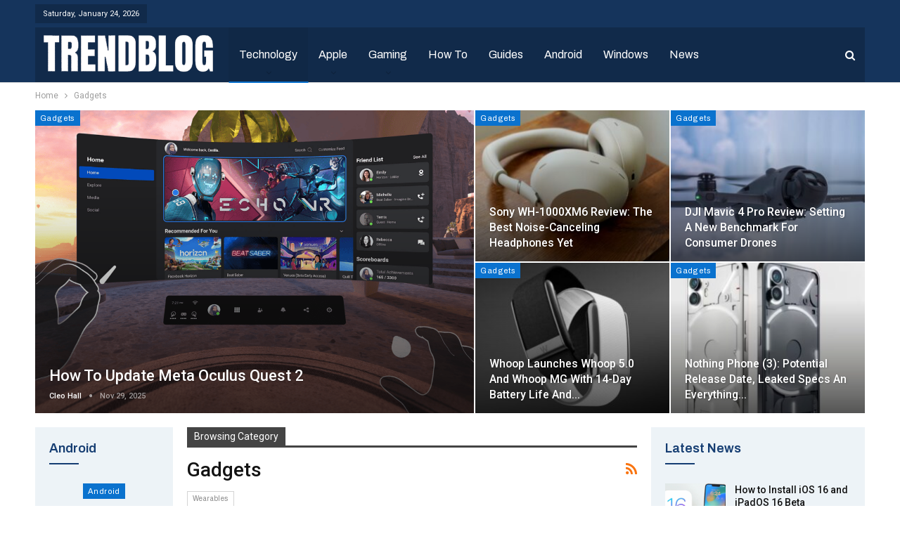

--- FILE ---
content_type: text/html; charset=UTF-8
request_url: https://trendblog.net/category/technology/gadgets/
body_size: 24657
content:
	<!DOCTYPE html>
		<!--[if IE 8]>
	<html class="ie ie8" lang="en-US" prefix="og: https://ogp.me/ns#"> <![endif]-->
	<!--[if IE 9]>
	<html class="ie ie9" lang="en-US" prefix="og: https://ogp.me/ns#"> <![endif]-->
	<!--[if gt IE 9]><!-->
<html lang="en-US" prefix="og: https://ogp.me/ns#"> <!--<![endif]-->
	<head>
				<meta charset="UTF-8">
		<meta http-equiv="X-UA-Compatible" content="IE=edge">
		<meta name="viewport" content="width=device-width, initial-scale=1.0">
		<link rel="pingback" href="https://trendblog.net/xmlrpc.php"/>

		
<!-- Search Engine Optimization by Rank Math - https://rankmath.com/ -->
<title>Gadgets | trendblog.net - Tech Tips, Tutorials &amp; Guides</title><link rel="preload" as="style" href="https://fonts.googleapis.com/css?family=Roboto%3A400%2C500%2C400italic%7CArchivo%3A400%2C600&#038;display=swap" /><link rel="stylesheet" href="https://fonts.googleapis.com/css?family=Roboto%3A400%2C500%2C400italic%7CArchivo%3A400%2C600&#038;display=swap" media="print" onload="this.media='all'" /><noscript><link rel="stylesheet" href="https://fonts.googleapis.com/css?family=Roboto%3A400%2C500%2C400italic%7CArchivo%3A400%2C600&#038;display=swap" /></noscript>
<meta name="description" content="Trenblog.net Gadgets - breaking and latest news of all gadgets! Guides, reviews and more."/>
<meta name="robots" content="follow, index, max-snippet:-1, max-video-preview:-1, max-image-preview:large"/>
<link rel="canonical" href="https://trendblog.net/category/technology/gadgets/" />
<link rel="next" href="https://trendblog.net/category/gadgets/page/2/" />
<meta property="og:locale" content="en_US" />
<meta property="og:type" content="article" />
<meta property="og:title" content="Gadgets | trendblog.net - Tech Tips, Tutorials &amp; Guides" />
<meta property="og:description" content="Trenblog.net Gadgets - breaking and latest news of all gadgets! Guides, reviews and more." />
<meta property="og:url" content="https://trendblog.net/category/technology/gadgets/" />
<meta property="og:site_name" content="trendblog.net" />
<meta property="article:publisher" content="http://www.facebook.com/trendblog" />
<meta name="twitter:card" content="summary_large_image" />
<meta name="twitter:title" content="Gadgets | trendblog.net - Tech Tips, Tutorials &amp; Guides" />
<meta name="twitter:description" content="Trenblog.net Gadgets - breaking and latest news of all gadgets! Guides, reviews and more." />
<meta name="twitter:site" content="@trendblognet" />
<meta name="twitter:label1" content="Posts" />
<meta name="twitter:data1" content="106" />
<!-- /Rank Math WordPress SEO plugin -->


<!-- Better Open Graph, Schema.org & Twitter Integration -->
<meta property="og:locale" content="en_us"/>
<meta property="og:site_name" content="trendblog.net"/>
<meta property="og:url" content="https://trendblog.net/category/technology/gadgets/"/>
<meta property="og:title" content="Archives"/>
<meta property="og:description" content="Mobile, Gadgets and Technology"/>
<meta property="og:type" content="website"/>
<meta name="twitter:card" content="summary"/>
<meta name="twitter:url" content="https://trendblog.net/category/technology/gadgets/"/>
<meta name="twitter:title" content="Archives"/>
<meta name="twitter:description" content="Mobile, Gadgets and Technology"/>
<!-- / Better Open Graph, Schema.org & Twitter Integration. -->
<link rel='dns-prefetch' href='//fonts.googleapis.com' />
<link href='https://fonts.gstatic.com' crossorigin rel='preconnect' />
<link rel="alternate" type="application/rss+xml" title="trendblog.net &raquo; Feed" href="https://trendblog.net/feed/" />
<link rel="alternate" type="application/rss+xml" title="trendblog.net &raquo; Comments Feed" href="https://trendblog.net/comments/feed/" />
<link rel="alternate" type="application/rss+xml" title="trendblog.net &raquo; Gadgets Category Feed" href="https://trendblog.net/category/gadgets/feed/" />
<link rel="alternate" type="application/rss+xml" title="trendblog.net &raquo; Stories Feed" href="https://trendblog.net/web-stories/feed/"><style id='wp-emoji-styles-inline-css' type='text/css'>

	img.wp-smiley, img.emoji {
		display: inline !important;
		border: none !important;
		box-shadow: none !important;
		height: 1em !important;
		width: 1em !important;
		margin: 0 0.07em !important;
		vertical-align: -0.1em !important;
		background: none !important;
		padding: 0 !important;
	}
</style>
<link rel='stylesheet' id='wp-block-library-css' href='https://trendblog.net/wp-includes/css/dist/block-library/style.min.css?ver=6.6.2' type='text/css' media='all' />
<style id='classic-theme-styles-inline-css' type='text/css'>
/*! This file is auto-generated */
.wp-block-button__link{color:#fff;background-color:#32373c;border-radius:9999px;box-shadow:none;text-decoration:none;padding:calc(.667em + 2px) calc(1.333em + 2px);font-size:1.125em}.wp-block-file__button{background:#32373c;color:#fff;text-decoration:none}
</style>
<style id='global-styles-inline-css' type='text/css'>
:root{--wp--preset--aspect-ratio--square: 1;--wp--preset--aspect-ratio--4-3: 4/3;--wp--preset--aspect-ratio--3-4: 3/4;--wp--preset--aspect-ratio--3-2: 3/2;--wp--preset--aspect-ratio--2-3: 2/3;--wp--preset--aspect-ratio--16-9: 16/9;--wp--preset--aspect-ratio--9-16: 9/16;--wp--preset--color--black: #000000;--wp--preset--color--cyan-bluish-gray: #abb8c3;--wp--preset--color--white: #ffffff;--wp--preset--color--pale-pink: #f78da7;--wp--preset--color--vivid-red: #cf2e2e;--wp--preset--color--luminous-vivid-orange: #ff6900;--wp--preset--color--luminous-vivid-amber: #fcb900;--wp--preset--color--light-green-cyan: #7bdcb5;--wp--preset--color--vivid-green-cyan: #00d084;--wp--preset--color--pale-cyan-blue: #8ed1fc;--wp--preset--color--vivid-cyan-blue: #0693e3;--wp--preset--color--vivid-purple: #9b51e0;--wp--preset--gradient--vivid-cyan-blue-to-vivid-purple: linear-gradient(135deg,rgba(6,147,227,1) 0%,rgb(155,81,224) 100%);--wp--preset--gradient--light-green-cyan-to-vivid-green-cyan: linear-gradient(135deg,rgb(122,220,180) 0%,rgb(0,208,130) 100%);--wp--preset--gradient--luminous-vivid-amber-to-luminous-vivid-orange: linear-gradient(135deg,rgba(252,185,0,1) 0%,rgba(255,105,0,1) 100%);--wp--preset--gradient--luminous-vivid-orange-to-vivid-red: linear-gradient(135deg,rgba(255,105,0,1) 0%,rgb(207,46,46) 100%);--wp--preset--gradient--very-light-gray-to-cyan-bluish-gray: linear-gradient(135deg,rgb(238,238,238) 0%,rgb(169,184,195) 100%);--wp--preset--gradient--cool-to-warm-spectrum: linear-gradient(135deg,rgb(74,234,220) 0%,rgb(151,120,209) 20%,rgb(207,42,186) 40%,rgb(238,44,130) 60%,rgb(251,105,98) 80%,rgb(254,248,76) 100%);--wp--preset--gradient--blush-light-purple: linear-gradient(135deg,rgb(255,206,236) 0%,rgb(152,150,240) 100%);--wp--preset--gradient--blush-bordeaux: linear-gradient(135deg,rgb(254,205,165) 0%,rgb(254,45,45) 50%,rgb(107,0,62) 100%);--wp--preset--gradient--luminous-dusk: linear-gradient(135deg,rgb(255,203,112) 0%,rgb(199,81,192) 50%,rgb(65,88,208) 100%);--wp--preset--gradient--pale-ocean: linear-gradient(135deg,rgb(255,245,203) 0%,rgb(182,227,212) 50%,rgb(51,167,181) 100%);--wp--preset--gradient--electric-grass: linear-gradient(135deg,rgb(202,248,128) 0%,rgb(113,206,126) 100%);--wp--preset--gradient--midnight: linear-gradient(135deg,rgb(2,3,129) 0%,rgb(40,116,252) 100%);--wp--preset--font-size--small: 13px;--wp--preset--font-size--medium: 20px;--wp--preset--font-size--large: 36px;--wp--preset--font-size--x-large: 42px;--wp--preset--spacing--20: 0.44rem;--wp--preset--spacing--30: 0.67rem;--wp--preset--spacing--40: 1rem;--wp--preset--spacing--50: 1.5rem;--wp--preset--spacing--60: 2.25rem;--wp--preset--spacing--70: 3.38rem;--wp--preset--spacing--80: 5.06rem;--wp--preset--shadow--natural: 6px 6px 9px rgba(0, 0, 0, 0.2);--wp--preset--shadow--deep: 12px 12px 50px rgba(0, 0, 0, 0.4);--wp--preset--shadow--sharp: 6px 6px 0px rgba(0, 0, 0, 0.2);--wp--preset--shadow--outlined: 6px 6px 0px -3px rgba(255, 255, 255, 1), 6px 6px rgba(0, 0, 0, 1);--wp--preset--shadow--crisp: 6px 6px 0px rgba(0, 0, 0, 1);}:where(.is-layout-flex){gap: 0.5em;}:where(.is-layout-grid){gap: 0.5em;}body .is-layout-flex{display: flex;}.is-layout-flex{flex-wrap: wrap;align-items: center;}.is-layout-flex > :is(*, div){margin: 0;}body .is-layout-grid{display: grid;}.is-layout-grid > :is(*, div){margin: 0;}:where(.wp-block-columns.is-layout-flex){gap: 2em;}:where(.wp-block-columns.is-layout-grid){gap: 2em;}:where(.wp-block-post-template.is-layout-flex){gap: 1.25em;}:where(.wp-block-post-template.is-layout-grid){gap: 1.25em;}.has-black-color{color: var(--wp--preset--color--black) !important;}.has-cyan-bluish-gray-color{color: var(--wp--preset--color--cyan-bluish-gray) !important;}.has-white-color{color: var(--wp--preset--color--white) !important;}.has-pale-pink-color{color: var(--wp--preset--color--pale-pink) !important;}.has-vivid-red-color{color: var(--wp--preset--color--vivid-red) !important;}.has-luminous-vivid-orange-color{color: var(--wp--preset--color--luminous-vivid-orange) !important;}.has-luminous-vivid-amber-color{color: var(--wp--preset--color--luminous-vivid-amber) !important;}.has-light-green-cyan-color{color: var(--wp--preset--color--light-green-cyan) !important;}.has-vivid-green-cyan-color{color: var(--wp--preset--color--vivid-green-cyan) !important;}.has-pale-cyan-blue-color{color: var(--wp--preset--color--pale-cyan-blue) !important;}.has-vivid-cyan-blue-color{color: var(--wp--preset--color--vivid-cyan-blue) !important;}.has-vivid-purple-color{color: var(--wp--preset--color--vivid-purple) !important;}.has-black-background-color{background-color: var(--wp--preset--color--black) !important;}.has-cyan-bluish-gray-background-color{background-color: var(--wp--preset--color--cyan-bluish-gray) !important;}.has-white-background-color{background-color: var(--wp--preset--color--white) !important;}.has-pale-pink-background-color{background-color: var(--wp--preset--color--pale-pink) !important;}.has-vivid-red-background-color{background-color: var(--wp--preset--color--vivid-red) !important;}.has-luminous-vivid-orange-background-color{background-color: var(--wp--preset--color--luminous-vivid-orange) !important;}.has-luminous-vivid-amber-background-color{background-color: var(--wp--preset--color--luminous-vivid-amber) !important;}.has-light-green-cyan-background-color{background-color: var(--wp--preset--color--light-green-cyan) !important;}.has-vivid-green-cyan-background-color{background-color: var(--wp--preset--color--vivid-green-cyan) !important;}.has-pale-cyan-blue-background-color{background-color: var(--wp--preset--color--pale-cyan-blue) !important;}.has-vivid-cyan-blue-background-color{background-color: var(--wp--preset--color--vivid-cyan-blue) !important;}.has-vivid-purple-background-color{background-color: var(--wp--preset--color--vivid-purple) !important;}.has-black-border-color{border-color: var(--wp--preset--color--black) !important;}.has-cyan-bluish-gray-border-color{border-color: var(--wp--preset--color--cyan-bluish-gray) !important;}.has-white-border-color{border-color: var(--wp--preset--color--white) !important;}.has-pale-pink-border-color{border-color: var(--wp--preset--color--pale-pink) !important;}.has-vivid-red-border-color{border-color: var(--wp--preset--color--vivid-red) !important;}.has-luminous-vivid-orange-border-color{border-color: var(--wp--preset--color--luminous-vivid-orange) !important;}.has-luminous-vivid-amber-border-color{border-color: var(--wp--preset--color--luminous-vivid-amber) !important;}.has-light-green-cyan-border-color{border-color: var(--wp--preset--color--light-green-cyan) !important;}.has-vivid-green-cyan-border-color{border-color: var(--wp--preset--color--vivid-green-cyan) !important;}.has-pale-cyan-blue-border-color{border-color: var(--wp--preset--color--pale-cyan-blue) !important;}.has-vivid-cyan-blue-border-color{border-color: var(--wp--preset--color--vivid-cyan-blue) !important;}.has-vivid-purple-border-color{border-color: var(--wp--preset--color--vivid-purple) !important;}.has-vivid-cyan-blue-to-vivid-purple-gradient-background{background: var(--wp--preset--gradient--vivid-cyan-blue-to-vivid-purple) !important;}.has-light-green-cyan-to-vivid-green-cyan-gradient-background{background: var(--wp--preset--gradient--light-green-cyan-to-vivid-green-cyan) !important;}.has-luminous-vivid-amber-to-luminous-vivid-orange-gradient-background{background: var(--wp--preset--gradient--luminous-vivid-amber-to-luminous-vivid-orange) !important;}.has-luminous-vivid-orange-to-vivid-red-gradient-background{background: var(--wp--preset--gradient--luminous-vivid-orange-to-vivid-red) !important;}.has-very-light-gray-to-cyan-bluish-gray-gradient-background{background: var(--wp--preset--gradient--very-light-gray-to-cyan-bluish-gray) !important;}.has-cool-to-warm-spectrum-gradient-background{background: var(--wp--preset--gradient--cool-to-warm-spectrum) !important;}.has-blush-light-purple-gradient-background{background: var(--wp--preset--gradient--blush-light-purple) !important;}.has-blush-bordeaux-gradient-background{background: var(--wp--preset--gradient--blush-bordeaux) !important;}.has-luminous-dusk-gradient-background{background: var(--wp--preset--gradient--luminous-dusk) !important;}.has-pale-ocean-gradient-background{background: var(--wp--preset--gradient--pale-ocean) !important;}.has-electric-grass-gradient-background{background: var(--wp--preset--gradient--electric-grass) !important;}.has-midnight-gradient-background{background: var(--wp--preset--gradient--midnight) !important;}.has-small-font-size{font-size: var(--wp--preset--font-size--small) !important;}.has-medium-font-size{font-size: var(--wp--preset--font-size--medium) !important;}.has-large-font-size{font-size: var(--wp--preset--font-size--large) !important;}.has-x-large-font-size{font-size: var(--wp--preset--font-size--x-large) !important;}
:where(.wp-block-post-template.is-layout-flex){gap: 1.25em;}:where(.wp-block-post-template.is-layout-grid){gap: 1.25em;}
:where(.wp-block-columns.is-layout-flex){gap: 2em;}:where(.wp-block-columns.is-layout-grid){gap: 2em;}
:root :where(.wp-block-pullquote){font-size: 1.5em;line-height: 1.6;}
</style>
<link rel='stylesheet' id='wpsm_team_b-font-awesome-front-css' href='https://trendblog.net/wp-content/plugins/team-builder/assets/css/font-awesome/css/font-awesome.min.css?ver=6.6.2' type='text/css' media='all' />
<link rel='stylesheet' id='wpsm_team_b_bootstrap-front-css' href='https://trendblog.net/wp-content/plugins/team-builder/assets/css/bootstrap-front.css?ver=6.6.2' type='text/css' media='all' />
<link rel='stylesheet' id='wpsm_team_b_team-css' href='https://trendblog.net/wp-content/plugins/team-builder/assets/css/team.css?ver=6.6.2' type='text/css' media='all' />
<link rel='stylesheet' id='wpsm_team_b_owl_carousel_min_css-css' href='https://trendblog.net/wp-content/plugins/team-builder/assets/css/owl.carousel.min.css?ver=6.6.2' type='text/css' media='all' />
<link rel='stylesheet' id='ez-toc-css' href='https://trendblog.net/wp-content/plugins/easy-table-of-contents/assets/css/screen.min.css?ver=2.0.71' type='text/css' media='all' />
<style id='ez-toc-inline-css' type='text/css'>
div#ez-toc-container .ez-toc-title {font-size: 120%;}div#ez-toc-container .ez-toc-title {font-weight: 500;}div#ez-toc-container ul li {font-size: 95%;}div#ez-toc-container ul li {font-weight: 500;}div#ez-toc-container nav ul ul li {font-size: 90%;}
.ez-toc-container-direction {direction: ltr;}.ez-toc-counter ul{counter-reset: item ;}.ez-toc-counter nav ul li a::before {content: counters(item, '.', decimal) '. ';display: inline-block;counter-increment: item;flex-grow: 0;flex-shrink: 0;margin-right: .2em; float: left; }.ez-toc-widget-direction {direction: ltr;}.ez-toc-widget-container ul{counter-reset: item ;}.ez-toc-widget-container nav ul li a::before {content: counters(item, '.', decimal) '. ';display: inline-block;counter-increment: item;flex-grow: 0;flex-shrink: 0;margin-right: .2em; float: left; }
</style>

<style id='rocket-lazyload-inline-css' type='text/css'>
.rll-youtube-player{position:relative;padding-bottom:56.23%;height:0;overflow:hidden;max-width:100%;}.rll-youtube-player:focus-within{outline: 2px solid currentColor;outline-offset: 5px;}.rll-youtube-player iframe{position:absolute;top:0;left:0;width:100%;height:100%;z-index:100;background:0 0}.rll-youtube-player img{bottom:0;display:block;left:0;margin:auto;max-width:100%;width:100%;position:absolute;right:0;top:0;border:none;height:auto;-webkit-transition:.4s all;-moz-transition:.4s all;transition:.4s all}.rll-youtube-player img:hover{-webkit-filter:brightness(75%)}.rll-youtube-player .play{height:100%;width:100%;left:0;top:0;position:absolute;background:url(https://trendblog.net/wp-content/plugins/wp-rocket/assets/img/youtube.png) no-repeat center;background-color: transparent !important;cursor:pointer;border:none;}
</style>
<script type="text/javascript" src="https://trendblog.net/wp-includes/js/jquery/jquery.min.js?ver=3.7.1" id="jquery-core-js" defer></script>
<script type="text/javascript" src="https://trendblog.net/wp-includes/js/jquery/jquery-migrate.min.js?ver=3.4.1" id="jquery-migrate-js" defer></script>
<script type="text/javascript" src="https://trendblog.net/wp-content/plugins/team-builder/assets/js/owl.carousel.min.js?ver=6.6.2" id="wpsm_team_b_owl_carousel_min_js-js" defer></script>
<!--[if lt IE 9]>
<script type="text/javascript" src="https://trendblog.net/wp-content/themes/publisher/includes/libs/better-framework/assets/js/html5shiv.min.js?ver=3.15.0" id="bf-html5shiv-js"></script>
<![endif]-->
<!--[if lt IE 9]>
<script type="text/javascript" src="https://trendblog.net/wp-content/themes/publisher/includes/libs/better-framework/assets/js/respond.min.js?ver=3.15.0" id="bf-respond-js"></script>
<![endif]-->
<link rel="https://api.w.org/" href="https://trendblog.net/wp-json/" /><link rel="alternate" title="JSON" type="application/json" href="https://trendblog.net/wp-json/wp/v2/categories/40" /><link rel="EditURI" type="application/rsd+xml" title="RSD" href="https://trendblog.net/xmlrpc.php?rsd" />
<meta name="generator" content="WordPress 6.6.2" />
<meta name="linkdoozer-verification" content="d5ff709c-7ee2-4b89-bee0-73c119cd33d0"/>
<!-- Global site tag (gtag.js) - Google Analytics -->
<script async src="https://www.googletagmanager.com/gtag/js?id=UA-21266369-2"></script>
<script>
  window.dataLayer = window.dataLayer || [];
  function gtag(){dataLayer.push(arguments);}
  gtag('js', new Date());

  gtag('config', 'UA-21266369-2');
</script>

<meta name='ir-site-verification-token' value='-1814648762'>

<meta name="google-site-verification" content="7_Oo5Z-BskhpG0Fh_2EvT9SN6fuB3Wa3lMJfkcbomXM" />
<meta name="outreach-site-verification" content="h1HIHuyVTWwKgumPL25crMQIqfTFKQkfNVsIuZOmi8w" >
<script data-minify="1" defer data-domain="trendblog.net" src="https://trendblog.net/wp-content/cache/min/1/js/script.js?ver=1732619061"></script>
<meta name="generator" content="Powered by WPBakery Page Builder - drag and drop page builder for WordPress."/>
<script type="application/ld+json">{
    "@context": "http://schema.org/",
    "@type": "Organization",
    "@id": "#organization",
    "logo": {
        "@type": "ImageObject",
        "url": "https://trendblog.net/wp-content/uploads/2023/07/TB.png"
    },
    "url": "https://trendblog.net/",
    "name": "trendblog.net",
    "description": "Mobile, Gadgets and Technology"
}</script>
<script type="application/ld+json">{
    "@context": "http://schema.org/",
    "@type": "WebSite",
    "name": "trendblog.net",
    "alternateName": "Mobile, Gadgets and Technology",
    "url": "https://trendblog.net/"
}</script>
<link rel='stylesheet' id='bf-minifed-css-1' href='https://trendblog.net/wp-content/bs-booster-cache/30b06df7aab42692dfe53d2cd2277716.css' type='text/css' media='all' />
<style type='text/css' media='screen'>/*  Panel Options Custom CSS  */
:root{--publisher-site-width-2-col:1090px;--publisher-site-width-1-col:1090px;--publisher-site-width-2-col-content-col:69%;--publisher-site-width-2-col-primary-col:31%}@media (max-width: 1180px){.page-layout-1-col .bs-sks,.page-layout-2-col .bs-sks{display:none !important}}:root{--publisher-site-width-3-col:1200px;--publisher-site-width-3-col-content-col:55%;--publisher-site-width-3-col-primary-col:27%;--publisher-site-width-3-col-secondary-col:18%}@media (max-width: 1290px){.page-layout-3-col .bs-sks{display:none !important}}:root{--publisher-spacing:20}:root{--publisher-primary-color:#0A72CE}.main-bg-color,.main-menu.menu .sub-menu li.current-menu-item:hover > a:hover,.main-menu.menu .better-custom-badge,.off-canvas-menu .menu .better-custom-badge,ul.sub-menu.bs-pretty-tabs-elements .mega-menu.mega-type-link .mega-links > li:hover > a,.widget.widget_nav_menu .menu .better-custom-badge,.widget.widget_nav_menu ul.menu li > a:hover,.widget.widget_nav_menu ul.menu li.current-menu-item > a,.rh-header .menu-container .resp-menu .better-custom-badge,.bs-popular-categories .bs-popular-term-item:hover .term-count,.widget.widget_tag_cloud .tagcloud a:hover,span.dropcap.dropcap-square,span.dropcap.dropcap-circle,.better-control-nav li a.better-active,.better-control-nav li:hover a,.main-menu.menu > li:hover > a:before,.main-menu.menu > li.current-menu-parent > a:before,.main-menu.menu > li.current-menu-item > a:before,.main-slider .better-control-nav li a.better-active,.main-slider .better-control-nav li:hover a,.site-footer.color-scheme-dark .footer-widgets .widget.widget_tag_cloud .tagcloud a:hover,.site-footer.color-scheme-dark .footer-widgets .widget.widget_nav_menu ul.menu li a:hover,.entry-terms.via a:hover,.entry-terms.source a:hover,.entry-terms.post-tags a:hover,.comment-respond #cancel-comment-reply-link,.better-newsticker .heading,.better-newsticker .control-nav span:hover,.listing-item-text-1:hover .term-badges.floated .term-badge a,.term-badges.floated a,.archive-title .term-badges span.term-badge a:hover,.post-tp-1-header .term-badges a:hover,.archive-title .term-badges a:hover,.listing-item-tb-2:hover .term-badges.floated .term-badge a,.btn-bs-pagination:hover, .btn-bs-pagination.hover, .btn-bs-pagination.bs-pagination-in-loading,.bs-slider-dots .bs-slider-active > .bts-bs-dots-btn,.listing-item-classic:hover a.read-more,.bs-loading > div,.pagination.bs-links-pagination a:hover,.footer-widgets .bs-popular-categories .bs-popular-term-item:hover .term-count,.footer-widgets .widget .better-control-nav li a:hover,.footer-widgets .widget .better-control-nav li a.better-active,.bs-slider-2-item .content-container a.read-more:hover,.bs-slider-3-item .content-container a.read-more:hover,.main-menu.menu .sub-menu li.current-menu-item:hover > a,.main-menu.menu .sub-menu > li:hover > a,.bs-slider-2-item .term-badges.floated .term-badge a,.bs-slider-3-item .term-badges.floated .term-badge a,.listing-item-blog:hover a.read-more,.back-top,.site-header .shop-cart-container .cart-handler .cart-count,.site-header .shop-cart-container .cart-box:after,.single-attachment-content .return-to:hover .fa,.topbar .topbar-date,.ajax-search-results:after,.better-gallery .gallery-title .prev:hover,.better-gallery .gallery-title .next:hover,.comments-template-multiple .nav-tabs .active a:after,.comments-template-multiple .active .comments-count,.off-canvas-inner:after,.more-stories:before,.bs-push-noti .bs-push-noti-wrapper-icon,.post-count-badge.pcb-t1.pcb-s1,.bs-fpe.bs-fpe-t2 thead,.post-tp-1-header .term-badges a,.footer-widgets.light-text .section-heading.sh-t5 > .h-text:last-child:first-child:before,.footer-widgets.light-text .section-heading.sh-t5 > .main-link > .h-text:before,.footer-widgets.light-text .section-heading.sh-t5 > a:last-child:first-child > .h-text:before,.entry-terms.post-tags .terms-label, .entry-terms.source .terms-label, .entry-terms.via .terms-label{background-color:#0A72CE !important}.bs-theme button,.bs-theme .btn,.bs-theme html input[type="button"],.bs-theme input[type="reset"],.bs-theme input[type="submit"],.bs-theme input[type="button"],.bs-theme .btn:focus,.bs-theme .btn:hover,.bs-theme button:focus,.bs-theme button:hover,.bs-theme html input[type="button"]:focus,.bs-theme html input[type="button"]:hover,.bs-theme input[type="reset"]:focus,.bs-theme input[type="reset"]:hover,.bs-theme input[type="submit"]:focus,.bs-theme input[type="submit"]:hover,.bs-theme input[type="button"]:focus,.bs-theme input[type="button"]:hover,.single-post-share .social-item.social-item a{background-color:#0A72CE}.main-color,.screen-reader-text:hover,.screen-reader-text:active,.screen-reader-text:focus,.widget.widget_nav_menu .menu .better-custom-badge,.widget.widget_recent_comments a:hover,.bs-popular-categories .bs-popular-term-item,.main-menu.menu .sub-menu li.current-menu-item > a,.bs-about .about-link a,.comment-list .comment-footer .comment-reply-link:hover,.comment-list li.bypostauthor > article > .comment-meta .comment-author a,.comment-list li.bypostauthor > article > .comment-meta .comment-author,.comment-list .comment-footer .comment-edit-link:hover,.comment-respond #cancel-comment-reply-link,span.dropcap.dropcap-square-outline,span.dropcap.dropcap-circle-outline,ul.bs-shortcode-list li:before,a:hover,.post-meta a:hover,.site-header .top-menu.menu > li:hover > a,.site-header .top-menu.menu .sub-menu > li:hover > a,.mega-menu.mega-type-link-list .mega-links > li > a:hover,.mega-menu.mega-type-link-list .mega-links > li:hover > a,.listing-item .post-footer .post-share:hover .share-handler,.listing-item-classic .title a:hover,.single-post-content > .post-author .pre-head a:hover,.single-post-content a, .single-page-simple-content a,.site-header .search-container.open .search-handler,.site-header .search-container:hover .search-handler,.site-header .shop-cart-container.open .cart-handler,.site-header .shop-cart-container.open:hover .cart-handler,.site-footer .copy-2 a:hover,.site-footer .copy-1 a:hover,ul.menu.footer-menu li > a:hover,.rh-header .menu-container .resp-menu li:hover > a,.listing-item-thumbnail:hover .title a,.listing-item-grid:hover .title a,.listing-item-blog:hover .title a,.listing-item-classic:hover .title a,.post-meta a:hover,.pagination.bs-numbered-pagination > span,.pagination.bs-numbered-pagination .wp-pagenavi a:hover,.pagination.bs-numbered-pagination .page-numbers:hover,.pagination.bs-numbered-pagination .wp-pagenavi .current,.pagination.bs-numbered-pagination .current,.listing-item-text-1:hover .title a,.listing-item-text-2:hover .title a,.listing-item-text-3:hover .title a,.listing-item-text-4:hover .title a,.bs-popular-categories .bs-popular-term-item:hover,.main-menu.menu > li:hover > a,.listing-mg-5-item:hover .title,.listing-item-tall:hover > .title,.bs-text a, .wpb_text_column a,.bf-breadcrumb .bf-breadcrumb-item a:hover span,.off-canvas-menu li.current-menu-item>a,.entry-content.off_canvas_footer-info a,.comment-list .comment-content em.needs-approve,.better-newsticker ul.news-list li a:hover{color:#0A72CE}.footer-widgets .widget a:hover,.bs-listing-modern-grid-listing-5 .listing-mg-5-item:hover .title a:hover,.bs-listing-modern-grid-listing-5 .listing-mg-5-item:hover .title a,.tabbed-grid-posts .tabs-section .active a{color:#0A72CE !important}.bs-theme textarea:focus,.bs-theme input[type="url"]:focus,.bs-theme input[type="search"]:focus,.bs-theme input[type="password"]:focus,.bs-theme input[type="email"]:focus,.bs-theme input[type="number"]:focus,.bs-theme input[type="week"]:focus,.bs-theme input[type="month"]:focus,.bs-theme input[type="time"]:focus,.bs-theme input[type="datetime-local"]:focus,.bs-theme input[type="date"]:focus,.bs-theme input[type="color"]:focus,.bs-theme input[type="text"]:focus,.widget.widget_nav_menu .menu .better-custom-badge:after,.better-gallery .fotorama__thumb-border,span.dropcap.dropcap-square-outline,span.dropcap.dropcap-circle-outline,.comment-respond textarea:focus,.archive-title .term-badges a:hover,.listing-item-text-2:hover .item-inner,.btn-bs-pagination:hover, .btn-bs-pagination.hover, .btn-bs-pagination.bs-pagination-in-loading,.bs-slider-2-item .content-container a.read-more,.bs-slider-3-item .content-container a.read-more,.pagination.bs-links-pagination a:hover,body.active-top-line,.entry-terms.post-tags .terms-label, .entry-terms.source .terms-label, .entry-terms.via .terms-label{border-color:#0A72CE}.main-menu.menu .better-custom-badge:after,.off-canvas-menu .menu .better-custom-badge:after{border-top-color:#0A72CE}.better-newsticker .heading:after{border-left-color:#0A72CE}::selection{background:#0A72CE}::-moz-selection{background:#0A72CE}.term-badges.text-badges .term-badge a{color:#0A72CE !important; background-color: transparent !important}.active-top-line .header-style-1.full-width .bs-pinning-block.pinned.main-menu-wrapper,.active-top-line .header-style-1.boxed .bs-pinning-block.pinned .main-menu-container,.active-top-line .header-style-2.full-width .bs-pinning-block.pinned.main-menu-wrapper,.active-top-line .header-style-2.boxed .bs-pinning-block.pinned .main-menu-container,.active-top-line .header-style-3.full-width .bs-pinning-block.pinned.main-menu-wrapper,.active-top-line .header-style-3.boxed .bs-pinning-block.pinned .main-menu-container,.active-top-line .header-style-4.full-width .bs-pinning-block.pinned.main-menu-wrapper,.active-top-line .header-style-4.boxed .bs-pinning-block.pinned .main-menu-container,.active-top-line .header-style-5.full-width .bspw-header-style-5 .bs-pinning-block.pinned,.active-top-line .header-style-5.boxed .bspw-header-style-5 .bs-pinning-block.pinned .header-inner,.active-top-line .header-style-6.full-width .bspw-header-style-6 .bs-pinning-block.pinned,.active-top-line .header-style-6.boxed .bspw-header-style-6 .bs-pinning-block.pinned .header-inner,.active-top-line .header-style-7.full-width .bs-pinning-block.pinned.main-menu-wrapper,.active-top-line .header-style-7.boxed .bs-pinning-block.pinned .main-menu-container,.active-top-line .header-style-8.full-width .bspw-header-style-8 .bs-pinning-block.pinned,.active-top-line .header-style-8.boxed .bspw-header-style-8 .bs-pinning-block.pinned .header-inner{border-top:3px solid #0A72CE}.better-gcs-wrapper .gsc-result .gs-title *,.better-gcs-wrapper .gsc-result .gs-title:hover *,.better-gcs-wrapper .gsc-results .gsc-cursor-box .gsc-cursor-current-page,.better-gcs-wrapper .gsc-results .gsc-cursor-box .gsc-cursor-page:hover{color:#0A72CE !important}.better-gcs-wrapper button.gsc-search-button-v2{background-color:#0A72CE !important}.betterstudio-review .verdict .overall,.rating-bar span{background-color:#0A72CE}.rating-stars span:before,.betterstudio-review .verdict .page-heading{color:#0A72CE}.topbar .topbar-date.topbar-date{background-color:#112a4a !important}.site-header .top-menu.menu > li > a,.topbar .topbar-sign-in{color:#6781a3}.site-header .top-menu.menu > li:hover > a,.site-header .top-menu.menu .sub-menu > li:hover > a,.topbar .better-newsticker ul.news-list li a,.topbar .topbar-sign-in:hover{color:#ffffff !important}.site-header.full-width .topbar,.site-header.boxed .topbar .topbar-inner{background-color:#15345c}.site-header.full-width .topbar,.site-header.boxed .topbar .topbar-inner{border-color:#15345c}.topbar .better-social-counter.style-button .social-item .item-icon{color:#525252}.topbar .better-social-counter.style-button .social-item:hover .item-icon{color:#ffffff}.topbar .better-social-counter.style-button .social-item .item-icon{background:#f0f0f0}.topbar .better-social-counter.style-button .social-item:hover .item-icon{background:#192765}body.active-top-line{border-color:#15345c !important}.site-header.boxed .main-menu-wrapper .main-menu-container,.site-header.full-width .main-menu-wrapper{border-top-color:#112a4a}.site-header.header-style-1.boxed .main-menu-wrapper .main-menu-container,.site-header.header-style-1.full-width .main-menu-wrapper,.site-header.header-style-1 .better-pinning-block.pinned.main-menu-wrapper .main-menu-container{border-bottom-color:#dedede !important}.site-header.header-style-2.boxed .main-menu-wrapper .main-menu-container,.site-header.header-style-2.full-width .main-menu-wrapper,.site-header.header-style-2 .better-pinning-block.pinned.main-menu-wrapper .main-menu-container{border-bottom-color:#112a4a !important}.site-header.header-style-3.boxed .main-menu-container,.site-header.full-width.header-style-3 .main-menu-wrapper{border-bottom-color:#dedede !important}.site-header.header-style-4.boxed .main-menu-container, .site-header.full-width.header-style-4 .main-menu-wrapper{border-bottom-color:#dedede !important}.site-header.header-style-5.boxed .header-inner,.site-header.header-style-5.full-width,.site-header.header-style-5.full-width > .bs-pinning-wrapper > .content-wrap.pinned{border-bottom-color:#dedede}.site-header.header-style-6.boxed .header-inner,.site-header.header-style-6.full-width,.site-header.header-style-6.full-width > .bs-pinning-wrapper > .content-wrap.pinned{border-bottom-color:#dedede}.site-header.header-style-7.boxed .main-menu-container, .site-header.full-width.header-style-7 .main-menu-wrapper{border-bottom-color:#dedede !important}.site-header.header-style-8.boxed .header-inner,.site-header.header-style-8.full-width,.site-header.header-style-8.full-width > .bs-pinning-wrapper > .content-wrap.pinned{border-bottom-color:#dedede}.site-header .shop-cart-container .cart-handler,.site-header .search-container .search-handler,.site-header .main-menu > li > a,.site-header .search-container .search-box .search-form .search-field{color:#ffffff}.site-header .off-canvas-menu-icon .off-canvas-menu-icon-el,.site-header .off-canvas-menu-icon .off-canvas-menu-icon-el:after,.site-header .off-canvas-menu-icon .off-canvas-menu-icon-el:before{background-color:#ffffff}.site-header .search-container .search-box .search-form .search-field::-webkit-input-placeholder{color:#ffffff}.site-header .search-container .search-box .search-form .search-field::-moz-placeholder{color:#ffffff}.site-header .search-container .search-box .search-form .search-field:-ms-input-placeholder{color:#ffffff}.site-header .search-container .search-box .search-form .search-field:-moz-placeholder{color:#ffffff}.site-header .shop-cart-container:hover .cart-handler,.site-header .search-container:hover .search-handler,.site-header .main-menu > li:hover > a,.site-header .main-menu > li > a:hover,.site-header .main-menu > li.current-menu-item > a{color:#ffffff}.main-menu.menu > li:hover > a:before,.main-menu.menu .sub-menu li.current-menu-item:hover > a,.main-menu.menu .sub-menu > li:hover > a{background-color:#ffffff}.site-header.boxed.header-style-1 .main-menu-wrapper .main-menu-container,.site-header.full-width.header-style-1 .main-menu-wrapper,.bspw-header-style-1.boxed > .bs-pinning-block.pinned.main-menu-wrapper .main-menu-container,.site-header.boxed.header-style-2 .main-menu-wrapper .main-menu-container,.site-header.full-width.header-style-2 .main-menu-wrapper,.bspw-header-style-2.boxed > .bs-pinning-block.pinned.main-menu-wrapper .main-menu-container,.site-header.boxed.header-style-3 .main-menu-wrapper .main-menu-container,.site-header.full-width.header-style-3 .main-menu-wrapper,.bspw-header-style-3.boxed > .bs-pinning-block.pinned.main-menu-wrapper .main-menu-container,.site-header.boxed.header-style-4 .main-menu-wrapper .main-menu-container,.site-header.full-width.header-style-4 .main-menu-wrapper,.bspw-header-style-4.boxed > .bs-pinning-block.pinned.main-menu-wrapper .main-menu-container,.site-header.header-style-5 .content-wrap > .bs-pinning-wrapper > .bs-pinning-block,.site-header.header-style-5.full-width .content-wrap.pinned,.site-header.boxed.header-style-7 .main-menu-wrapper .main-menu-container,.site-header.full-width.header-style-7 .main-menu-wrapper,.bspw-header-style-7.boxed > .bs-pinning-block.pinned.main-menu-wrapper .main-menu-container{background-color:#112a4a}.site-header.header-style-5 .header-inner,.site-header.header-style-5.full-width.stretched > .bspw-header-style-5 > .content-wrap,.site-header.header-style-5.full-width.stretched > .content-wrap,.site-header.header-style-6 .header-inner,.site-header.header-style-6.full-width.stretched > .bspw-header-style-6 > .content-wrap,.site-header.header-style-6.full-width.stretched > .content-wrap,.site-header.header-style-8 .header-inner,.site-header.header-style-8.full-width.stretched > .bspw-header-style-8 > .content-wrap,.site-header.header-style-8.full-width.stretched > .content-wrap{background-color:#112a4a}.site-header.header-style-1,.site-header.header-style-2,.site-header.header-style-3,.site-header.header-style-4,.site-header.header-style-5.full-width,.site-header.header-style-5.boxed > .content-wrap > .container,.site-header.header-style-5 .bs-pinning-wrapper.bspw-header-style-5 > .bs-pinning-block,.site-header.header-style-6.full-width,.site-header.header-style-6.boxed > .content-wrap > .container,.site-header.header-style-6 .bs-pinning-wrapper.bspw-header-style-6 > .bs-pinning-block,.site-header.header-style-7,.site-header.header-style-8.full-width,.site-header.header-style-8.boxed > .content-wrap > .container,.site-header.header-style-8 .bs-pinning-wrapper.bspw-header-style-8 > .bs-pinning-block{background-color:#15345c}ul.menu.footer-menu li > a,.site-footer .copy-2 a,.site-footer .copy-2,.site-footer .copy-1 a,.site-footer .copy-1{color:#ffffff}ul.menu.footer-menu li > a:hover,.site-footer .copy-2 a:hover,.site-footer .copy-1 a:hover{color:#ffffff}.site-footer .footer-widgets,.footer-widgets .section-heading.sh-t4.sh-s5 .h-text:after{background-color:#1b242f !important}.site-footer .section-heading.sh-t4.sh-s5 .h-text:before{border-top-color:#1b242f !important}.site-footer .footer-widgets .section-heading.sh-t1 .h-text,.footer-widgets .section-heading.sh-t4.sh-s3 .h-text:after,.footer-widgets .section-heading.sh-t4.sh-s1 .h-text:after,.footer-widgets .section-heading.sh-t3.sh-s8 > .h-text:last-child:first-child:after,.footer-widgets .section-heading.sh-t3.sh-s8 > a:last-child:first-child > .h-text:after,.footer-widgets .section-heading.sh-t3.sh-s8 > .main-link > .h-text:after,.footer-widgets .section-heading.sh-t3.sh-s8 > .h-text:last-child:first-child:before,.footer-widgets .section-heading.sh-t3.sh-s8 > a:last-child:first-child > .h-text:before,.footer-widgets .section-heading.sh-t3.sh-s8 >.main-link > .h-text:before,.footer-widgets .section-heading.sh-t3.sh-s8.bs-pretty-tabs .bs-pretty-tabs-container .bs-pretty-tabs-more.other-link .h-text,.footer-widgets .section-heading.sh-t3.sh-s8 > a > .h-text,.footer-widgets .section-heading.sh-t3.sh-s8 > .h-text,.footer-widgets .section-heading.sh-t6.sh-s7 > .main-link > .h-text:after,.footer-widgets .section-heading.sh-t6.sh-s7 > a:last-child:first-child > .h-text:after,.footer-widgets .section-heading.sh-t6.sh-s7 > .h-text:last-child:first-child:after,.footer-widgets .section-heading.sh-t6.sh-s6 > .main-link > .h-text:after,.footer-widgets .section-heading.sh-t6.sh-s6 > a:last-child:first-child > .h-text:after,.footer-widgets .section-heading.sh-t6.sh-s6 > .h-text:last-child:first-child:after,.footer-widgets .section-heading.sh-t7.sh-s1 > .main-link > .h-text,.footer-widgets .section-heading.sh-t7.sh-s1 > a:last-child:first-child > .h-text,.footer-widgets .section-heading.sh-t7.sh-s1 .h-text{background-color:#1b242f}.footer-widgets .section-heading.sh-t6.sh-s4 > .main-link > .h-text:after,.footer-widgets .section-heading.sh-t6.sh-s4 > a:last-child:first-child > .h-text:after,.footer-widgets .section-heading.sh-t6.sh-s4 > .h-text:last-child:first-child:after,.footer-widgets .section-heading.sh-t6.sh-s4 > .main-link > .h-text:after,.footer-widgets .section-heading.sh-t6.sh-s4 > a:last-child:first-child > .h-text:after,.footer-widgets .section-heading.sh-t6.sh-s4 > .h-text:last-child:first-child:after,.footer-widgets .section-heading.sh-t6.sh-s4 > .main-link > .h-text:before,.footer-widgets .section-heading.sh-t6.sh-s4 > a:last-child:first-child > .h-text:before,.footer-widgets .section-heading.sh-t6.sh-s4 > .h-text:last-child:first-child:before{border-left-color:#1b242f}.footer-widgets .section-heading.sh-t6.sh-s4 > .main-link > .h-text:after,.footer-widgets .section-heading.sh-t6.sh-s4 > a:last-child:first-child > .h-text:after,.footer-widgets .section-heading.sh-t6.sh-s4 > .h-text:last-child:first-child:after,.footer-widgets .section-heading.sh-t6.sh-s4 > .main-link > .h-text:after,.footer-widgets .section-heading.sh-t6.sh-s4 > a:last-child:first-child > .h-text:after,.footer-widgets .section-heading.sh-t6.sh-s4 > .h-text:last-child:first-child:after,.footer-widgets .section-heading.sh-t6.sh-s4 > .main-link > .h-text:before,.footer-widgets .section-heading.sh-t6.sh-s4 > a:last-child:first-child > .h-text:before,.footer-widgets .section-heading.sh-t6.sh-s4 > .h-text:last-child:first-child:before{border-left-color:#1b242f}.footer-widgets .section-heading.sh-t6.sh-s7 > .main-link > .h-text:before,.footer-widgets .section-heading.sh-t6.sh-s7 > a:last-child:first-child > .h-text:before,.footer-widgets .section-heading.sh-t6.sh-s7 > .h-text:last-child:first-child:before,.footer-widgets .section-heading.sh-t6.sh-s6 > .main-link > .h-text:before,.footer-widgets .section-heading.sh-t6.sh-s6 > a:last-child:first-child > .h-text:before,.footer-widgets .section-heading.sh-t6.sh-s6 > .h-text:last-child:first-child:before,.footer-widgets .section-heading.sh-t6.sh-s5 > .main-link > .h-text:before,.footer-widgets .section-heading.sh-t6.sh-s5 > a:last-child:first-child > .h-text:before,.footer-widgets .section-heading.sh-t6.sh-s5 > .h-text:last-child:first-child:before{border-top-color:#1b242f}.footer-widgets .section-heading.sh-t6.sh-s7 > .main-link > .h-text:before,.footer-widgets .section-heading.sh-t6.sh-s7 > a:last-child:first-child > .h-text:before,.footer-widgets .section-heading.sh-t6.sh-s7 > .h-text:last-child:first-child:before{border-bottom-color:#1b242f}.ltr .footer-widgets .section-heading.sh-t6.sh-s8 > .main-link > .h-text:after,.ltr .footer-widgets .section-heading.sh-t6.sh-s8 > a:last-child:first-child > .h-text:after,.ltr .footer-widgets .section-heading.sh-t6.sh-s8 > .h-text:last-child:first-child:after{border-right-color:#1b242f}.rtl .footer-widgets .section-heading.sh-t6.sh-s8 > .main-link > .h-text:after,.rtl .footer-widgets .section-heading.sh-t6.sh-s8 > a:last-child:first-child > .h-text:after,.rtl .footer-widgets .section-heading.sh-t6.sh-s8 > .h-text:last-child:first-child:after{border-left-color:#1b242f}.site-footer:before{display:none}.copy-footer .content-wrap{overflow-x:auto}.site-footer .copy-footer .footer-menu-wrapper .footer-menu-container:before{display:none}.site-footer .copy-footer{background-color:#0e131a}.site-footer .footer-social-icons{background-color:#ffffff}.site-footer,.footer-widgets .section-heading.sh-t4.sh-s5 .h-text:after{background-color:#141c26}.site-footer .section-heading.sh-t4.sh-s5 .h-text:before{border-top-color:#141c26}.sidebar-column > aside > *,.bs-vc-sidebar-column > .bs-vc-wrapper > *,.post-related{background:#edf3f7; padding: 20px}.sidebar-column > aside > .bsac,.sidebar-column > aside > .widget_better-ads,.bs-vc-sidebar-column > .bs-vc-wrapper > .bsac,.bs-vc-sidebar-column > .bs-vc-wrapper > .widget_better-ads{background:transparent; padding: inherit} .section-heading.sh-t5 > .main-link > .h-text:before, .section-heading.sh-t5 > a:first-child:last-child > .h-text:before, .section-heading.sh-t5 > .h-text:first-child:last-child:before{background-color:#153d72} .section-heading.sh-t5 > .main-link > .h-text, .section-heading.sh-t5 a.active, .section-heading.sh-t5 .main-link:first-child:last-child .h-text, .section-heading.sh-t5 > .h-text{color:#153d72} .section-heading.sh-t5 a:hover .h-text, .section-heading.sh-t5 a.active .h-text{color:#153d72 !important}.entry-content a.read-more,a.read-more,.listing-item-classic:hover a.read-more,.listing-item-blog:hover a.read-more{background-color:#274b79 !important}.bs-slider-2-item .content-container a.read-more,.bs-slider-3-item .content-container a.read-more{border-color:#274b79}.entry-content a.read-more.read-more.read-more:hover,a.read-more.read-more.read-more:hover,.listing-item-classic:hover a.read-more.read-more.read-more,.bs-slider-2-item .content-container a.read-more.read-more.read-more:hover,.bs-slider-3-item .content-container a.read-more.read-more.read-more:hover,.listing-item-blog:hover a.read-more.read-more.read-more{background-color:#194277 !important}.bs-slider-2-item .content-container a.read-more.read-more.read-more:hover,.bs-slider-3-item .content-container a.read-more.read-more.read-more:hover{border-color:#194277}body.bs-theme,body.bs-theme .btn-bs-pagination,body.bs-theme .body-typo{font-family:'Roboto';font-weight:400;font-size:11px;text-align:inherit;text-transform:inherit;color:#95a3a9}.post-meta,.post-meta a{font-family:'Roboto';font-weight:500;font-size:11px;text-transform:none;color:#95a3a9}.listing-mg-item.listing-mg-5-item .post-meta.post-meta .views.views.views{font-family:'Roboto';font-weight:500!important;font-size:11px;text-transform:none;color:#95a3a9!important}.post-meta .post-author{font-family:'Roboto';font-weight:500;font-size:11px;text-transform:none}.term-badges .format-badge,.term-badges .term-badge,.main-menu .term-badges a{font-family:'Archivo';font-weight:400;font-size:11px;text-transform:capitalize;letter-spacing:0.4px}.heading-typo,h1,h2,h3,h4,h5,h6,.h1,.h2,.h3,.h4,.h5,.h6,.heading-1,.heading-2,.heading-3,.heading-4,.heading-5,.heading-6,.header .site-branding .logo,.search-form input[type="submit"],.widget.widget_categories ul li,.widget.widget_archive ul li,.widget.widget_nav_menu ul.menu,.widget.widget_pages ul li,.widget.widget_recent_entries li a,.widget .tagcloud a,.widget.widget_calendar table caption,.widget.widget_rss li .rsswidget,.listing-widget .listing-item .title,button,html input[type="button"],input[type="reset"],input[type="submit"],input[type="button"],.pagination,.site-footer .footer-social-icons .better-social-counter.style-name .social-item,.section-heading .h-text,.entry-terms a,.single-container .post-share a,.comment-list .comment-meta .comment-author,.comments-wrap .comments-nav,.main-slider .content-container .read-more,a.read-more,.single-page-content > .post-share li,.single-container > .post-share li,.better-newsticker .heading,.better-newsticker ul.news-list li{font-family:'Roboto';font-weight:500;text-transform:inherit}h1,.h1,.heading-1{font-size:34px}h1,.h1,.heading-1{color:#2D2D2D}h2,.h2,.heading-2{font-size:30px}h2,.h2,.heading-2{color:#2D2D2D}h3,.h3,.heading-3{font-size:25px}h3,.h3,.heading-3{color:#2D2D2D}h4,.h4,.heading-4{font-size:20px}h4,.h4,.heading-4{color:#2D2D2D}h5,.h5,.heading-5{font-size:17px}h5,.h5,.heading-5{color:#2D2D2D}h6,.h6,.heading-6{font-size:15px}h6,.h6,.heading-6{color:#2D2D2D}.single-post-title{font-family:'Roboto';font-weight:500;text-transform:capitalize}.post-template-1 .single-post-title{font-size:24px}.post-tp-2-header .single-post-title{font-size:26px}.post-tp-3-header .single-post-title{font-size:26px}.post-tp-4-header .single-post-title{font-size:26px}.post-tp-5-header .single-post-title{font-size:26px}.post-template-6 .single-post-title{font-size:24px}.post-tp-7-header .single-post-title{font-size:24px}.post-template-8 .single-post-title{font-size:24px}.post-template-9 .single-post-title{font-size:24px}.post-template-10 .single-post-title,.ajax-post-content .single-post-title.single-post-title{font-size:24px}.post-tp-11-header .single-post-title{font-size:23px}.post-tp-12-header .single-post-title{font-size:22px}.post-template-13 .single-post-title{font-size:22px}.post-template-14 .single-post-title{font-size:24px}.post-subtitle{font-family:'Roboto';font-weight:400;font-size:18px;text-transform:inherit}.entry-content{font-family:'Roboto';font-weight:400;line-height:24px;font-size:15px;text-align:inherit;text-transform:initial;color:#222222}.post-summary{font-family:'Roboto';font-weight:400;line-height:19px;font-size:13px;text-align:inherit;text-transform:initial;color:#888888}.single-post-excerpt{font-family:'Roboto';font-weight:400;line-height:22px;font-size:16px;text-align:inherit;text-transform:initial}.main-menu li > a,.main-menu li,.off-canvas-menu > ul > li > a{font-family:'Archivo';font-weight:400;font-size:16px;text-align:inherit;text-transform:capitalize}.main-menu.menu .sub-menu > li > a,.main-menu.menu .sub-menu > li,.rh-header .menu-container .resp-menu li > a,.rh-header .menu-container .resp-menu li,.mega-menu.mega-type-link-list .mega-links li > a,ul.sub-menu.bs-pretty-tabs-elements .mega-menu.mega-type-link .mega-links > li > a,.off-canvas-menu li > a{font-family:'Archivo';font-weight:400;font-size:14px;text-align:inherit;text-transform:none}.top-menu.menu > li > a,.top-menu.menu > li > a:hover,.top-menu.menu > li,.topbar .topbar-sign-in{font-family:'Roboto';font-weight:400;font-size:12px;text-align:inherit;text-transform:capitalize}.top-menu.menu .sub-menu > li > a,.top-menu.menu .sub-menu > li{font-family:'Roboto';font-weight:400;font-size:13px;text-align:inherit;text-transform:none}.topbar .topbar-date{font-family:'Roboto';font-weight:400;font-size:11px;text-transform:none}.archive-title .pre-title{font-family:'Roboto';font-weight:400;font-size:14px;text-align:inherit;text-transform:capitalize}.archive-title .page-heading{font-family:'Roboto';font-weight:500;font-size:28px;text-align:inherit;text-transform:capitalize;color:#121212}.listing-item .post-subtitle{font-family:'Roboto';font-weight:400;font-style:italic;line-height:18px;text-align:inherit;text-transform:inherit;color:#565656}.listing-item-classic-1 .title{font-family:'Roboto';font-weight:500;line-height:25px;font-size:20px;text-align:inherit;text-transform:capitalize;color:#121212}.listing-item-classic-1 .post-subtitle{font-size:17px}.listing-item-classic-2 .title{font-family:'Roboto';font-weight:500;line-height:27px;font-size:20px;text-align:inherit;text-transform:capitalize;color:#121212}.listing-item-classic-2 .post-subtitle{font-size:17px}.listing-item-classic-3 .title{font-family:'Roboto';font-weight:500;line-height:25px;font-size:20px;text-align:inherit;text-transform:capitalize;color:#121212}.listing-item-classic-3 .post-subtitle{font-size:17px}.listing-mg-1-item .content-container,.listing-mg-1-item .title{font-family:'Roboto';font-weight:500;font-size:22px;text-align:inherit;text-transform:capitalize;color:#ffffff}.listing-mg-1-item .post-subtitle{font-size:16px}.listing-mg-2-item .content-container,.listing-mg-2-item .title{font-family:'Roboto';font-weight:500;font-size:22px;text-align:inherit;text-transform:capitalize;color:#ffffff}.listing-mg-2-item .post-subtitle{font-size:16px}.listing-mg-3-item .content-container,.listing-mg-3-item .title{font-family:'Roboto';font-weight:500;font-size:18px;text-align:inherit;text-transform:capitalize;color:#ffffff}.listing-mg-4-item .content-container,.listing-mg-4-item .title{font-family:'Roboto';font-weight:500;font-size:17px;text-align:inherit;text-transform:capitalize}.listing-mg-4-item .post-subtitle{font-size:15px}.listing-mg-5-item-big .title{font-family:'Roboto';font-weight:500;font-size:20px;text-align:center;text-transform:capitalize}.listing-mg-5-item-small .title{font-family:'Roboto';font-weight:500;font-size:14px;text-align:center;text-transform:capitalize}.listing-mg-5-item .post-subtitle{font-size:16px}.listing-mg-6-item .content-container,.listing-mg-6-item .title{font-family:'Roboto';font-weight:500;font-size:22px;text-align:inherit;text-transform:capitalize;color:#ffffff}.listing-mg-6-item .post-subtitle{font-size:16px}.listing-mg-7-item .content-container,.listing-mg-7-item .title{font-family:'Roboto';font-weight:500;font-size:22px;text-align:inherit;text-transform:capitalize;color:#ffffff}.listing-mg-7-item .post-subtitle{font-size:16px}.listing-mg-8-item .content-container,.listing-mg-8-item .title{font-family:'Roboto';font-weight:500;font-size:22px;text-align:inherit;text-transform:capitalize;color:#ffffff}.listing-mg-8-item .post-subtitle{font-size:16px}.listing-mg-9-item .content-container,.listing-mg-9-item .title{font-family:'Roboto';font-weight:500;font-size:22px;text-align:inherit;text-transform:capitalize;color:#ffffff}.listing-mg-9-item .post-subtitle{font-size:15px}.listing-mg-10-item .content-container,.listing-mg-10-item .title{font-family:'Roboto';font-weight:500;font-size:22px;text-align:inherit;text-transform:capitalize;color:#ffffff}.listing-mg-10-item .post-subtitle{font-size:16px}.listing-item-grid-1 .title{font-family:'Roboto';font-weight:500;line-height:20px;font-size:16px;text-align:inherit;text-transform:capitalize;color:#121212}.listing-item-grid-1 .post-subtitle{font-size:14px}.listing-item-grid-2 .title{font-family:'Roboto';font-weight:500;line-height:24px;font-size:15px;text-align:inherit;text-transform:capitalize;color:#121212}.listing-item-grid-2 .post-subtitle{font-size:14px}.listing-item-tall-1 .title{font-family:'Roboto';font-weight:500;line-height:22px;font-size:16px;text-align:inherit;text-transform:capitalize;color:#121212}.listing-item-tall-1 .post-subtitle{font-size:14px}.listing-item-tall-2 .title,.listing-item-tall-2 .title a{font-family:'Roboto';font-weight:500;line-height:22px;font-size:16px;text-align:center;text-transform:capitalize;color:#121212}.listing-item-tall-2 .post-subtitle{font-size:14px}.bs-slider-1-item .title{font-family:'Roboto';font-weight:500;line-height:30px;font-size:22px;text-align:inherit;text-transform:capitalize}.bs-slider-1-item .post-subtitle{font-size:15px}.bs-slider-2-item .title{font-family:'Roboto';font-weight:500;line-height:30px;font-size:20px;text-align:inherit;text-transform:capitalize;color:#121212}.bs-slider-2-item .post-subtitle{font-size:15px}.bs-slider-3-item .title{font-family:'Roboto';font-weight:500;line-height:30px;font-size:20px;text-align:inherit;text-transform:capitalize;color:#121212}.bs-slider-3-item .post-subtitle{font-size:15px}.bs-box-1 .box-title{font-family:'Roboto';font-weight:500;line-height:28px;font-size:20px;text-align:inherit;text-transform:uppercase}.bs-box-2 .box-title{font-family:'Roboto';font-weight:500;line-height:16px;font-size:14px;text-align:inherit;text-transform:uppercase}.bs-box-3 .box-title{font-family:'Roboto';font-weight:500;line-height:28px;font-size:18px;text-align:inherit;text-transform:capitalize}.bs-box-4 .box-title{font-family:'Roboto';font-weight:500;line-height:28px;font-size:18px;text-align:inherit;text-transform:capitalize}.listing-item-blog-1 > .item-inner > .title,.listing-item-blog-2 > .item-inner > .title,.listing-item-blog-3 > .item-inner > .title{font-family:'Roboto';font-weight:500;line-height:23px;font-size:18px;text-align:inherit;text-transform:none;color:#121212}.listing-item-blog-1 > .item-inner > .post-subtitle,.listing-item-blog-2 > .item-inner > .post-subtitle,.listing-item-blog-3 > .item-inner > .post-subtitle{font-size:15px}.listing-item-blog-5 > .item-inner > .title{font-family:'Roboto';font-weight:500;line-height:24px;font-size:18px;text-align:inherit;text-transform:capitalize;color:#121212}.listing-item-blog-5 .post-subtitle{font-size:17px}.listing-item-tb-3 .title,.listing-item-tb-1 .title{font-family:'Roboto';font-weight:500;line-height:18px;font-size:14px;text-align:inherit;text-transform:none;color:#121212}.listing-item-tb-3 .post-subtitle,.listing-item-tb-1 .post-subtitle{font-size:13px}.listing-item-tb-2 .title{font-family:'Roboto';font-weight:500;line-height:18px;font-size:14px;text-align:inherit;text-transform:none;color:#121212}.listing-item-tb-2 .post-subtitle{font-size:13px}.listing-item-text-1 .title{font-family:'Roboto';font-weight:500;line-height:21px;font-size:15px;text-align:center;text-transform:capitalize;color:#121212}.listing-item-text-1 .post-subtitle{font-size:14px}.listing-item-text-2 .title{font-family:'Roboto';font-weight:500;line-height:20px;font-size:14px;text-align:inherit;text-transform:capitalize;color:#121212}.listing-item-text-2 .post-subtitle{font-size:14px}.listing-item-text-3 .title,.listing-item-text-4 .title{font-family:'Roboto';font-weight:500;line-height:18px;font-size:14px;text-align:inherit;text-transform:inherit;color:#121212}.section-heading .h-text{font-family:'Archivo';font-weight:600;line-height:22px;font-size:18px;text-transform:capitalize}.site-footer .copy-footer .menu{font-family:'Roboto';font-weight:400;line-height:28px;font-size:16px;text-transform:capitalize;color:#ffffff}.site-footer .copy-footer .container{font-family:'Roboto';font-weight:400;line-height:18px;font-size:12px}.post-meta .views.rank-default,.single-post-share .post-share-btn.post-share-btn-views.rank-default{color: !important}.post-meta .views.rank-500,.single-post-share .post-share-btn.post-share-btn-views.rank-500{color:#edaa02 !important}.post-meta .views.rank-1000,.single-post-share .post-share-btn.post-share-btn-views.rank-1000{color:#d88531 !important}.post-meta .views.rank-2000,.single-post-share .post-share-btn.post-share-btn-views.rank-2000{color:#c44b2d !important}.post-meta .views.rank-3500,.single-post-share .post-share-btn.post-share-btn-views.rank-3500{color:#d40808 !important}.post-meta .share.rank-50,.single-post-share .post-share-btn.rank-50{color:#edaa02 !important}.post-meta .share.rank-100,.single-post-share .post-share-btn.rank-100{color:#d88531 !important}.post-meta .share.rank-200,.single-post-share .post-share-btn.rank-200{color:#c44b2d !important}.post-meta .share.rank-300,.single-post-share .post-share-btn.rank-300{color:#d40808 !important}/*  Menus Custom CSS  */
.site-header .sidebar .bsac{padding:0 0 5px;margin:0}.site-header .sidebar .bsac:last-child{padding-bottom:0}.site-header .sidebar .bsac .bsac-container{margin-bottom:0}.site-header .sidebar .bsac .bsac-caption,.site-header .sidebar .bsac .bsac-empty-note{display:none}.site-header .bsac{margin-bottom:0}.site-header .bsac .bsac-caption{display:none!important}.mega-type-page-builder .bsac:last-child{margin-bottom:0}.site-header.header-stype-2 .sidebar .bsac{text-align:right}.site-header.header-stype-3 .sidebar .bsac{text-align:right}.widget .bsac{margin-bottom:0}.single-post-content .bsac{margin-bottom:12px}.bsac.bsac-after-related{margin-bottom:0;margin-top:35px}.bsac.bsac-after-header{margin-bottom:0}.bsac.bsac-after-header .bsac-caption{display:none}.bsac.bsac-after-header .bsac-container:first-child,.bsac.bsac-after-header.bsac-column-2 .bsac-container:nth-child(2),.bsac.bsac-after-header.bsac-column-3 .bsac-container:nth-child(2),.bsac.bsac-after-header.bsac-column-3 .bsac-container:nth-child(3){margin-top:20px}.bf-breadcrumb.bc-top-style+.adcontainer .bsac.bsac-after-header .bsac-container:first-child,.bf-breadcrumb.bc-top-style+.adcontainer .bsac.bsac-after-header.bsac-column-2 .bsac-container:nth-child(2),.bf-breadcrumb.bc-top-style+.adcontainer .bsac.bsac-after-header.bsac-column-3 .bsac-container:nth-child(2),.bf-breadcrumb.bc-top-style+.adcontainer .bsac.bsac-after-header.bsac-column-3 .bsac-container:nth-child(3){margin-top:10px}.bsac.bsac-after-header .bsac-container:last-child,.bsac.bsac-after-header.bsac-column-2 .bsac-container:nth-last-child(2),.bsac.bsac-after-header.bsac-column-3 .bsac-container:nth-last-child(2),.bsac.bsac-after-header.bsac-column-3 .bsac-container:nth-last-child(3){margin-bottom:-4px}.bsac.bsac-above-post-box{margin-bottom:15px}.bsac.bsac-above-post-box.bsac-above-post-box-tmargine{margin-top:20px}.bsac.bsac-above-post-box.bsac-above-post-box-tmargine2{margin-top:-15px;margin-bottom:27px}.bsac.bsac-above-post-box.bsac-above-post-box-tmargine2{margin-top:0}.bsac.bsac-between-thumbnail-title.bsac-between-thumbnail-title{margin-bottom:20px}.post-tp-12-header .bsac.bsac-between-thumbnail-title.bsac-between-thumbnail-title{margin-top:25px}.post-tp-15-header .bsac.bsac-between-thumbnail-title.bsac-between-thumbnail-title{margin-top:25px}.main-wrap>.container.adcontainer+.content-container{margin-top:20px}@media (min-width:1140px){.bsac.bsac-after-header.bsac-show-desktop+.content-wrap .entry-content>.vc_row.vc_row-has-fill:first-child{margin-top:0!important}.bsac.bsac-after-header.bsac-show-desktop~.post-header.post-tp-12-header,.bsac.bsac-after-header.bsac-show-desktop~.post-header.post-tp-2-header,.bsac.bsac-after-header.bsac-show-desktop~.post-header.post-tp-4-header,.bsac.bsac-after-header.bsac-show-desktop~.post-header.post-tp-7-header{margin-top:25px}}@media (min-width:1019px) and (max-width:1140px){.bsac.bsac-after-header.bsac-show-tablet-landscape+.content-wrap .entry-content>.vc_row.vc_row-has-fill:first-child{margin-top:0!important}.bsac.bsac-after-header.bsac-show-tablet-landscape~.post-header.post-tp-12-header,.bsac.bsac-after-header.bsac-show-tablet-landscape~.post-header.post-tp-2-header,.bsac.bsac-after-header.bsac-show-tablet-landscape~.post-header.post-tp-4-header,.bsac.bsac-after-header.bsac-show-tablet-landscape~.post-header.post-tp-7-header{margin-top:25px}}@media (min-width:768px) and (max-width:1018px){.bsac.bsac-after-header.bsac-show-tablet-portrait+.content-wrap .entry-content>.vc_row.vc_row-has-fill:first-child{margin-top:0!important}.bsac.bsac-after-header.bsac-show-tablet-portrait~.post-header.post-tp-12-header,.bsac.bsac-after-header.bsac-show-tablet-portrait~.post-header.post-tp-2-header,.bsac.bsac-after-header.bsac-show-tablet-portrait~.post-header.post-tp-4-header,.bsac.bsac-after-header.bsac-show-tablet-portrait~.post-header.post-tp-7-header{margin-top:25px}}@media (max-width:767px){.bsac.bsac-after-header.bsac-show-phone+.content-wrap .entry-content>.vc_row.vc_row-has-fill:first-child{margin-top:0!important}.bsac.bsac-after-header.bsac-show-phone~.post-header.post-tp-12-header,.bsac.bsac-after-header.bsac-show-phone~.post-header.post-tp-2-header,.bsac.bsac-after-header.bsac-show-phone~.post-header.post-tp-4-header,.bsac.bsac-after-header.bsac-show-phone~.post-header.post-tp-7-header{margin-top:25px}.bsac.bsac-above-post-box.bsac-above-post-box-tmargine{margin-top:20px}}.bsac.bsac-before-footer{margin-bottom:0}.bsac.bsac-before-footer .bsac-caption{display:none}.bsac.bsac-before-footer .bsac-container:first-child,.bsac.bsac-before-footer.bsac-column-2 .bsac-container:nth-child(2),.bsac.bsac-before-footer.bsac-column-3 .bsac-container:nth-child(2),.bsac.bsac-before-footer.bsac-column-3 .bsac-container:nth-child(3){margin-top:20px}.bsac.bsac-before-footer .bsac-container:last-child,.bsac.bsac-before-footer.bsac-column-2 .bsac-container:nth-last-child(2),.bsac.bsac-before-footer.bsac-column-3 .bsac-container:nth-last-child(2),.bsac.bsac-before-footer.bsac-column-3 .bsac-container:nth-last-child(3){margin-bottom:20px}.bsac.bsac-before-footer.bsac-column-1 .bsac-container.bsac-type-code:last-child,.bsac.bsac-before-footer.bsac-column-2 .bsac-container.bsac-type-code:nth-last-child(2),.bsac.bsac-before-footer.bsac-column-3 .bsac-container.bsac-type-code:nth-last-child(2),.bsac.bsac-before-footer.bsac-column-3 .bsac-container.bsac-type-code:nth-last-child(3){margin-bottom:14px}.bsac.bsac-ajaxed-related{padding:20px 0;margin-bottom:-15px}.bsac.bsac-post-before-author{margin-bottom:0}.bsac.bsac-before-header{margin-bottom:0!important;padding:20px 0;position:relative}.bsac.bsac-before-header:before{content:'';display:inline-block;position:fixed;height:400px;top:-400px;left:0;right:0;width:100%}.bsac.bsac-after-footer{margin-bottom:0!important;padding:20px 0;position:relative}.bsac.bsac-after-footer:after{content:'';display:inline-block;position:fixed;height:400px;bottom:-400px;left:0;right:0;width:100%}.ltr .bs-sks .bs-sksiteml .bsac,.rtl .bs-sks .bs-sksitemr .bsac{float:right}.ltr .bs-sks .bs-sksitemr .bsac,.rtl .bs-sks .bs-sksiteml .bsac{float:left}.bs-sks .bsac:last-child{margin-bottom:0}.listing-item>.bsac{margin-bottom:0}@media print{.bsac{display:none!important}}</style><link rel="icon" href="https://trendblog.net/wp-content/uploads/2022/02/32x32.png" sizes="32x32" />
<link rel="icon" href="https://trendblog.net/wp-content/uploads/2022/02/32x32.png" sizes="192x192" />
<link rel="apple-touch-icon" href="https://trendblog.net/wp-content/uploads/2022/02/32x32.png" />
<meta name="msapplication-TileImage" content="https://trendblog.net/wp-content/uploads/2022/02/32x32.png" />

<!-- BetterFramework Head Inline CSS -->
<style>
/* responsive monitor */ @media(min-width: 1200px){.site-footer .copy-footer .row:nth-child(2) {
    position: inherit;
}}

</style>
<!-- /BetterFramework Head Inline CSS-->
<noscript><style> .wpb_animate_when_almost_visible { opacity: 1; }</style></noscript><meta name="p:domain_verify" content="46cb327f9e8dab35dbb60e02eea56005"/>
<noscript><style id="rocket-lazyload-nojs-css">.rll-youtube-player, [data-lazy-src]{display:none !important;}</style></noscript>	</head>

<body class="archive category category-gadgets category-40 bs-theme bs-publisher bs-publisher-newswatch active-light-box active-top-line ltr close-rh page-layout-3-col page-layout-3-col-4 full-width active-sticky-sidebar main-menu-sticky-smart main-menu-full-width active-ajax-search single-prim-cat-40 single-cat-40  wpb-js-composer js-comp-ver-6.7.0 vc_responsive bs-ll-d" dir="ltr">
		<div class="main-wrap content-main-wrap">
			<header id="header" class="site-header header-style-5 full-width" itemscope="itemscope" itemtype="https://schema.org/WPHeader">
		<section class="topbar topbar-style-1 hidden-xs hidden-xs">
	<div class="content-wrap">
		<div class="container">
			<div class="topbar-inner clearfix">

				
				<div class="section-menu">
						<div id="menu-top" class="menu top-menu-wrapper" role="navigation" itemscope="itemscope" itemtype="https://schema.org/SiteNavigationElement">
		<nav class="top-menu-container">

			<ul id="top-navigation" class="top-menu menu clearfix bsm-pure">
									<li id="topbar-date" class="menu-item menu-item-date">
					<span
						class="topbar-date">Saturday, January 24, 2026</span>
					</li>
								</ul>

		</nav>
	</div>
				</div>
			</div>
		</div>
	</div>
</section>
		<div class="content-wrap">
			<div class="container">
				<div class="header-inner clearfix">
					<div id="site-branding" class="site-branding">
	<p  id="site-title" class="logo h1 img-logo">
	<a href="https://trendblog.net/" itemprop="url" rel="home">
					<img width="400" height="110" id="site-logo" src="data:image/svg+xml,%3Csvg%20xmlns='http://www.w3.org/2000/svg'%20viewBox='0%200%20400%20110'%3E%3C/svg%3E"
			     alt="Publisher"  data-lazy-src="https://trendblog.net/wp-content/uploads/2023/07/TB.png" /><noscript><img width="400" height="110" id="site-logo" src="https://trendblog.net/wp-content/uploads/2023/07/TB.png"
			     alt="Publisher"  /></noscript>

			<span class="site-title">Publisher - Mobile, Gadgets and Technology</span>
				</a>
</p>
</div><!-- .site-branding -->
<nav id="menu-main" class="menu main-menu-container  show-search-item menu-actions-btn-width-1" role="navigation" itemscope="itemscope" itemtype="https://schema.org/SiteNavigationElement">
			<div class="menu-action-buttons width-1">
							<div class="search-container close">
					<span class="search-handler"><i class="fa fa-search"></i></span>

					<div class="search-box clearfix">
						<form role="search" method="get" class="search-form clearfix" action="https://trendblog.net">
	<input type="search" class="search-field"
	       placeholder="Search..."
	       value="" name="s"
	       title="Search for:"
	       autocomplete="off">
	<input type="submit" class="search-submit" value="Search">
</form><!-- .search-form -->
					</div>
				</div>
						</div>
			<ul id="main-navigation" class="main-menu menu bsm-pure clearfix">
		<li id="menu-item-71103" class="menu-item menu-item-type-taxonomy menu-item-object-category current-menu-ancestor current-menu-parent menu-item-has-children menu-term-15050 better-anim-fade menu-item-71103"><a href="https://trendblog.net/category/technology-2/">Technology</a>
<ul class="sub-menu">
	<li id="menu-item-71111" class="menu-item menu-item-type-taxonomy menu-item-object-category current-menu-item menu-term-40 better-anim-fade menu-item-71111"><a href="https://trendblog.net/category/gadgets/" aria-current="page">Gadgets</a></li>
	<li id="menu-item-71112" class="menu-item menu-item-type-taxonomy menu-item-object-category menu-term-484 better-anim-fade menu-item-71112"><a href="https://trendblog.net/category/gadgets/wearables/">Wearables</a></li>
</ul>
</li>
<li id="menu-item-71104" class="menu-item menu-item-type-taxonomy menu-item-object-category menu-item-has-children menu-term-41 better-anim-fade menu-item-71104"><a href="https://trendblog.net/category/apple/">Apple</a>
<ul class="sub-menu">
	<li id="menu-item-71113" class="menu-item menu-item-type-taxonomy menu-item-object-category menu-term-99 better-anim-fade menu-item-71113"><a href="https://trendblog.net/category/apple/ios/">iOS</a></li>
	<li id="menu-item-71114" class="menu-item menu-item-type-taxonomy menu-item-object-category menu-term-511 better-anim-fade menu-item-71114"><a href="https://trendblog.net/category/apple/osx/">Mac OS X</a></li>
</ul>
</li>
<li id="menu-item-71105" class="menu-item menu-item-type-taxonomy menu-item-object-category menu-item-has-children menu-term-339 better-anim-fade menu-item-71105"><a href="https://trendblog.net/category/gaming/">Gaming</a>
<ul class="sub-menu">
	<li id="menu-item-71115" class="menu-item menu-item-type-taxonomy menu-item-object-category menu-term-15094 better-anim-fade menu-item-71115"><a href="https://trendblog.net/category/mine-craft/">Minecraft</a></li>
	<li id="menu-item-71116" class="menu-item menu-item-type-taxonomy menu-item-object-category menu-term-15093 better-anim-fade menu-item-71116"><a href="https://trendblog.net/category/valorent/">Valorant</a></li>
</ul>
</li>
<li id="menu-item-71106" class="menu-item menu-item-type-taxonomy menu-item-object-category menu-term-15091 better-anim-fade menu-item-71106"><a href="https://trendblog.net/category/how-to/">How to</a></li>
<li id="menu-item-71107" class="menu-item menu-item-type-taxonomy menu-item-object-category menu-term-16 better-anim-fade menu-item-71107"><a href="https://trendblog.net/category/guides/">Guides</a></li>
<li id="menu-item-71108" class="menu-item menu-item-type-taxonomy menu-item-object-category menu-term-32 better-anim-fade menu-item-71108"><a href="https://trendblog.net/category/android/">Android</a></li>
<li id="menu-item-71109" class="menu-item menu-item-type-taxonomy menu-item-object-category menu-term-530 better-anim-fade menu-item-71109"><a href="https://trendblog.net/category/windows/">Windows</a></li>
<li id="menu-item-71110" class="menu-item menu-item-type-taxonomy menu-item-object-category menu-term-8 better-anim-fade menu-item-71110"><a href="https://trendblog.net/category/news/">News</a></li>
	</ul><!-- #main-navigation -->
</nav><!-- .main-menu-container -->
				</div>
			</div>
		</div>
	</header><!-- .header -->
	<div class="rh-header clearfix light deferred-block-exclude">
		<div class="rh-container clearfix">

			<div class="menu-container close">
				<span class="menu-handler"><span class="lines"></span></span>
			</div><!-- .menu-container -->

			<div class="logo-container rh-img-logo">
				<a href="https://trendblog.net/" itemprop="url" rel="home">
											<img width="400" height="110" src="data:image/svg+xml,%3Csvg%20xmlns='http://www.w3.org/2000/svg'%20viewBox='0%200%20400%20110'%3E%3C/svg%3E"
						     alt="trendblog.net"  data-lazy-src="https://trendblog.net/wp-content/uploads/2023/07/TB-mobile.png" /><noscript><img width="400" height="110" src="https://trendblog.net/wp-content/uploads/2023/07/TB-mobile.png"
						     alt="trendblog.net"  /></noscript>				</a>
			</div><!-- .logo-container -->
		</div><!-- .rh-container -->
	</div><!-- .rh-header -->
<nav role="navigation" aria-label="Breadcrumbs" class="bf-breadcrumb clearfix bc-top-style bc-before-slider-style-3"><div class="content-wrap"><div class="container bf-breadcrumb-container"><ul class="bf-breadcrumb-items" itemscope itemtype="http://schema.org/BreadcrumbList"><meta name="numberOfItems" content="2" /><meta name="itemListOrder" content="Ascending" /><li itemprop="itemListElement" itemscope itemtype="http://schema.org/ListItem" class="bf-breadcrumb-item bf-breadcrumb-begin"><a itemprop="item" href="https://trendblog.net" rel="home"><span itemprop="name">Home</span></a><meta itemprop="position" content="1" /></li><li itemprop="itemListElement" itemscope itemtype="http://schema.org/ListItem" class="bf-breadcrumb-item bf-breadcrumb-end"><span itemprop="name">Gadgets</span><meta itemprop="item" content="https://trendblog.net/category/gadgets/"/><meta itemprop="position" content="2" /></li></ul></div></div></nav><div class="content-wrap">
	<div class="slider-container clearfix slider-type-custom-blocks slider-bc-before slider-style-3-container slider-overlay-simple-gr">
	<div class="content-wrap">
	<div class="container">
	<div class="row">
	<div class="col-sm-12">
		<div class="listing listing-modern-grid listing-modern-grid-2 clearfix slider-overlay-simple-gr">
		<div class="mg-col mg-col-1">
				<article class="post-57889 type-post format-standard has-post-thumbnail  listing-item-1 listing-item listing-mg-item listing-mg-2-item listing-mg-type-1 main-term-40">
	<div class="item-content">
		<a data-bg="https://trendblog.net/wp-content/uploads/2022/10/how-to-update-oculus-quest-2.png"  alt="how to update oculus quest 2" title="How to Update Meta Oculus Quest 2" style=""				class="img-cont rocket-lazyload" href="https://trendblog.net/how-to-update-oculus-quest-2/"></a>
		<div class="term-badges floated"><span class="term-badge term-40"><a href="https://trendblog.net/category/gadgets/">Gadgets</a></span></div>		<div class="content-container">
			<h2 class="title">			<a href="https://trendblog.net/how-to-update-oculus-quest-2/" class="post-url post-title">
				How to Update Meta Oculus Quest 2			</a>
			</h2>		<div class="post-meta">

							<a href="https://trendblog.net/author/cleo-hall/"
				   title="Browse Author Articles"
				   class="post-author-a">
					<i class="post-author author">
						Cleo Hall					</i>
				</a>
							<span class="time"><time class="post-published updated"
				                         datetime="2025-11-29T17:02:53+05:30">Nov 29, 2025</time></span>
						</div>
				</div>
	</div>
	</article >
		</div>
		<div class="mg-col mg-col-2">
			<div class="mg-row mg-row-1 clearfix">
				<div class="item-2-cont">
						<article class="post-82567 type-post format-standard has-post-thumbnail  listing-item-2 listing-item listing-mg-item listing-mg-2-item listing-mg-type-1 main-term-40">
	<div class="item-content">
		<a data-bg="https://trendblog.net/wp-content/uploads/2025/05/Untitled-design-12-279x220.jpg"  title="Sony WH-1000XM6 Review: The Best Noise-Canceling Headphones Yet" style="" data-bsrjs="https://trendblog.net/wp-content/uploads/2025/05/Untitled-design-12-357x210.jpg"				class="img-cont rocket-lazyload" href="https://trendblog.net/sony-wh-1000xm6-review/"></a>
		<div class="term-badges floated"><span class="term-badge term-40"><a href="https://trendblog.net/category/gadgets/">Gadgets</a></span></div>		<div class="content-container">
			<h2 class="title">			<a href="https://trendblog.net/sony-wh-1000xm6-review/" class="post-url post-title">
				Sony WH-1000XM6 Review: The Best Noise-Canceling Headphones Yet			</a>
			</h2>		</div>
	</div>
	</article >
				</div>
				<div class="item-3-cont">
						<article class="post-82558 type-post format-standard has-post-thumbnail  listing-item-3 listing-item listing-mg-item listing-mg-2-item listing-mg-type-1 main-term-40">
	<div class="item-content">
		<a data-bg="https://trendblog.net/wp-content/uploads/2025/05/Untitled-design-10-279x220.jpg"  title="DJI Mavic 4 Pro Review: Setting a New Benchmark for Consumer Drones" style="" data-bsrjs="https://trendblog.net/wp-content/uploads/2025/05/Untitled-design-10-357x210.jpg"				class="img-cont rocket-lazyload" href="https://trendblog.net/dji-mavic-4-pro-review/"></a>
		<div class="term-badges floated"><span class="term-badge term-40"><a href="https://trendblog.net/category/gadgets/">Gadgets</a></span></div>		<div class="content-container">
			<h2 class="title">			<a href="https://trendblog.net/dji-mavic-4-pro-review/" class="post-url post-title">
				DJI Mavic 4 Pro Review: Setting a New Benchmark for Consumer Drones			</a>
			</h2>		</div>
	</div>
	</article >
				</div>
			</div>
			<div class="mg-row mg-row-2 clearfix">
				<div class="item-4-cont">
						<article class="post-82552 type-post format-standard has-post-thumbnail  listing-item-4 listing-item listing-mg-item listing-mg-2-item listing-mg-type-1 main-term-40">
	<div class="item-content">
		<a data-bg="https://trendblog.net/wp-content/uploads/2025/05/Untitled-design-8-279x220.jpg"  title="Whoop Launches Whoop 5.0 and Whoop MG with 14-Day Battery Life and Groundbreaking Health Features" style="" data-bsrjs="https://trendblog.net/wp-content/uploads/2025/05/Untitled-design-8-357x210.jpg"				class="img-cont rocket-lazyload" href="https://trendblog.net/whoop-launches-whoop-5-0-and-whoop-mg/"></a>
		<div class="term-badges floated"><span class="term-badge term-40"><a href="https://trendblog.net/category/gadgets/">Gadgets</a></span></div>		<div class="content-container">
			<h2 class="title">			<a href="https://trendblog.net/whoop-launches-whoop-5-0-and-whoop-mg/" class="post-url post-title">
				Whoop Launches Whoop 5.0 and Whoop MG with 14-Day Battery Life and&hellip;			</a>
			</h2>		</div>
	</div>
	</article >
				</div>
				<div class="item-5-cont">
						<article class="post-78616 type-post format-standard has-post-thumbnail  listing-item-5 listing-item listing-mg-item listing-mg-2-item listing-mg-type-1 main-term-40">
	<div class="item-content">
		<a data-bg="https://trendblog.net/wp-content/uploads/2024/05/Untitled-design-2024-05-11T153125.980-279x220.jpg"  alt="Nothing Phone (3): Potential Release Date, Leaked Specs" title="Nothing Phone (3): Potential Release Date, Leaked Specs An Everything We Know So Far!" style="" data-bsrjs="https://trendblog.net/wp-content/uploads/2024/05/Untitled-design-2024-05-11T153125.980-357x210.jpg"				class="img-cont rocket-lazyload" href="https://trendblog.net/nothing-phone-3-release-date-leaked-specs-an-everything-we-know-so-far/"></a>
		<div class="term-badges floated"><span class="term-badge term-40"><a href="https://trendblog.net/category/gadgets/">Gadgets</a></span></div>		<div class="content-container">
			<h2 class="title">			<a href="https://trendblog.net/nothing-phone-3-release-date-leaked-specs-an-everything-we-know-so-far/" class="post-url post-title">
				Nothing Phone (3): Potential Release Date, Leaked Specs An Everything&hellip;			</a>
			</h2>		</div>
	</div>
	</article >
				</div>
			</div>
		</div>
	</div>
	</div>
	</div>
	</div>
	</div>
		</div>	<main id="content" class="content-container">

		<div class="container layout-3-col layout-3-col-4 container layout-bc-before">
			<div class="row main-section">
										<div class="col-sm-7 content-column">
								<section class="archive-title category-title with-actions with-terms">
		<div class="pre-title"><span>Browsing Category</span></div>

					<div class="actions-container">
				<a class="rss-link" href="https://trendblog.net/category/gadgets/feed/"><i class="fa fa-rss"></i></a>
			</div>
		
		<h1 class="page-heading"><span class="h-title">Gadgets</span></h1>
		
					<div class="term-badges">
									<span class="term-badge term-484">
					<a href="https://trendblog.net/category/gadgets/wearables/">Wearables</a>
				</span>
								</div>

				</section>
	<div class="listing listing-grid listing-grid-1 clearfix columns-2">
		<article class="post-77709 type-post format-standard has-post-thumbnail   listing-item listing-item-grid listing-item-grid-1 main-term-40">
	<div class="item-inner">
					<div class="featured clearfix">
								<a data-bg="https://trendblog.net/wp-content/uploads/2024/04/Untitled-design-2024-04-03T100907.003-357x210.jpg"  alt="LG Oven F9 Error Code: How to Fix It" title="How to Fix LG Oven Error Code F9?" style="" data-bsrjs="https://trendblog.net/wp-content/uploads/2024/04/Untitled-design-2024-04-03T100907.003.jpg"						class="img-holder rocket-lazyload" href="https://trendblog.net/how-to-fix-lg-oven-error-code-f9/"></a>

							</div>
		<h2 class="title">		<a href="https://trendblog.net/how-to-fix-lg-oven-error-code-f9/" class="post-title post-url">
			How to Fix LG Oven Error Code F9?		</a>
		</h2>		<div class="post-meta">

							<a href="https://trendblog.net/author/piyusha/"
				   title="Browse Author Articles"
				   class="post-author-a">
					<i class="post-author author">
						Piyusha					</i>
				</a>
							<span class="time"><time class="post-published updated"
				                         datetime="2024-04-04T14:06:28+05:30">Apr 4, 2024</time></span>
						</div>
					<div class="post-summary">
				Even though LG ovens are known for being dependable and having a lot of advanced features, users may still get&hellip;			</div>
			</div>
	</article >
	<article class="post-75848 type-post format-standard has-post-thumbnail   listing-item listing-item-grid listing-item-grid-1 main-term-40">
	<div class="item-inner">
					<div class="featured clearfix">
								<a data-bg="https://trendblog.net/wp-content/uploads/2024/01/Untitled-design-2024-01-06T111457.142-357x210.jpg"  alt="Why is My Laptop So Slow and How to Fix It?" title="Common Causes Why Your Laptop Is Slow And Methods To Fix It!" style="" data-bsrjs="https://trendblog.net/wp-content/uploads/2024/01/Untitled-design-2024-01-06T111457.142.jpg"						class="img-holder rocket-lazyload" href="https://trendblog.net/common-causes-why-your-laptop-is-slow-and-methods-to-fix-it/"></a>

							</div>
		<h2 class="title">		<a href="https://trendblog.net/common-causes-why-your-laptop-is-slow-and-methods-to-fix-it/" class="post-title post-url">
			Common Causes Why Your Laptop Is Slow And Methods To Fix It!		</a>
		</h2>		<div class="post-meta">

							<a href="https://trendblog.net/author/piyusha/"
				   title="Browse Author Articles"
				   class="post-author-a">
					<i class="post-author author">
						Piyusha					</i>
				</a>
							<span class="time"><time class="post-published updated"
				                         datetime="2024-01-06T19:08:31+05:30">Jan 6, 2024</time></span>
						</div>
					<div class="post-summary">
				Have you noticed that your laptop moves much more slowly than it did before? Many computers' speeds slowly slow&hellip;			</div>
			</div>
	</article >
	<article class="post-75846 type-post format-standard has-post-thumbnail   listing-item listing-item-grid listing-item-grid-1 main-term-40">
	<div class="item-inner">
					<div class="featured clearfix">
								<a data-bg="https://trendblog.net/wp-content/uploads/2024/01/Untitled-design-2024-01-06T111245.411-357x210.jpg"  alt="Top 10 CCleaner Alternatives to Clean-Up Your PC" title="Here Are The Top 10 CCleaner Alternatives That Helps You Clean-Up Your PC!" style="" data-bsrjs="https://trendblog.net/wp-content/uploads/2024/01/Untitled-design-2024-01-06T111245.411.jpg"						class="img-holder rocket-lazyload" href="https://trendblog.net/here-are-the-top-10-ccleaner-alternatives-that-helps-you-clean-up-your-pc/"></a>

							</div>
		<h2 class="title">		<a href="https://trendblog.net/here-are-the-top-10-ccleaner-alternatives-that-helps-you-clean-up-your-pc/" class="post-title post-url">
			Here Are The Top 10 CCleaner Alternatives That Helps You Clean-Up Your PC!		</a>
		</h2>		<div class="post-meta">

							<a href="https://trendblog.net/author/piyusha/"
				   title="Browse Author Articles"
				   class="post-author-a">
					<i class="post-author author">
						Piyusha					</i>
				</a>
							<span class="time"><time class="post-published updated"
				                         datetime="2024-01-06T17:09:51+05:30">Jan 6, 2024</time></span>
						</div>
					<div class="post-summary">
				CCleaner has been the best way to keep your PC stable and quick for a long time. But there is a lot of software&hellip;			</div>
			</div>
	</article >
	<article class="post-75245 type-post format-standard has-post-thumbnail   listing-item listing-item-grid listing-item-grid-1 main-term-40">
	<div class="item-inner">
					<div class="featured clearfix">
								<a data-bg="https://trendblog.net/wp-content/uploads/2023/12/Untitled-design-2023-12-13T172434.550-357x210.jpg"  alt="Do You Need A PC For Oculus Quest 2" title="Do You Need A PC For Oculus Quest 2?" style="" data-bsrjs="https://trendblog.net/wp-content/uploads/2023/12/Untitled-design-2023-12-13T172434.550.jpg"						class="img-holder rocket-lazyload" href="https://trendblog.net/do-you-need-a-pc-for-oculus-quest-2/"></a>

							</div>
		<h2 class="title">		<a href="https://trendblog.net/do-you-need-a-pc-for-oculus-quest-2/" class="post-title post-url">
			Do You Need A PC For Oculus Quest 2?		</a>
		</h2>		<div class="post-meta">

							<a href="https://trendblog.net/author/piyusha/"
				   title="Browse Author Articles"
				   class="post-author-a">
					<i class="post-author author">
						Piyusha					</i>
				</a>
							<span class="time"><time class="post-published updated"
				                         datetime="2023-12-14T13:00:39+05:30">Dec 14, 2023</time></span>
						</div>
					<div class="post-summary">
				You don't need a PC to play Oculus Quest 2. But if you connect it to a PC, you can get to a library of material&hellip;			</div>
			</div>
	</article >
	<article class="post-75174 type-post format-standard has-post-thumbnail   listing-item listing-item-grid listing-item-grid-1 main-term-40">
	<div class="item-inner">
					<div class="featured clearfix">
								<a data-bg="https://trendblog.net/wp-content/uploads/2023/12/Untitled-design-2023-12-12T093615.653-357x210.jpg"  alt="How To Save Ring Doorbell Video Without Subscription?" title="How To Save Ring Doorbell Video Without Subscription?" style="" data-bsrjs="https://trendblog.net/wp-content/uploads/2023/12/Untitled-design-2023-12-12T093615.653.jpg"						class="img-holder rocket-lazyload" href="https://trendblog.net/how-to-save-ring-doorbell-video-without-subscription/"></a>

							</div>
		<h2 class="title">		<a href="https://trendblog.net/how-to-save-ring-doorbell-video-without-subscription/" class="post-title post-url">
			How To Save Ring Doorbell Video Without Subscription?		</a>
		</h2>		<div class="post-meta">

							<a href="https://trendblog.net/author/piyusha/"
				   title="Browse Author Articles"
				   class="post-author-a">
					<i class="post-author author">
						Piyusha					</i>
				</a>
							<span class="time"><time class="post-published updated"
				                         datetime="2023-12-12T13:12:31+05:30">Dec 12, 2023</time></span>
						</div>
					<div class="post-summary">
				There are many ways to keep your smart home safe, but the Ring Doorbell is a well-known guardian that gets to the&hellip;			</div>
			</div>
	</article >
	<article class="post-75094 type-post format-standard has-post-thumbnail   listing-item listing-item-grid listing-item-grid-1 main-term-40">
	<div class="item-inner">
					<div class="featured clearfix">
								<a data-bg="https://trendblog.net/wp-content/uploads/2023/12/Untitled-design-2023-12-08T155525.234-357x210.jpg"  alt="Wyze Plug Not Connecting To Wifi" title="How to Fix Wyze Plug Not Connecting To Wifi?" style="" data-bsrjs="https://trendblog.net/wp-content/uploads/2023/12/Untitled-design-2023-12-08T155525.234.jpg"						class="img-holder rocket-lazyload" href="https://trendblog.net/how-to-fix-wyze-plug-not-connecting-to-wifi/"></a>

							</div>
		<h2 class="title">		<a href="https://trendblog.net/how-to-fix-wyze-plug-not-connecting-to-wifi/" class="post-title post-url">
			How to Fix Wyze Plug Not Connecting To Wifi?		</a>
		</h2>		<div class="post-meta">

							<a href="https://trendblog.net/author/piyusha/"
				   title="Browse Author Articles"
				   class="post-author-a">
					<i class="post-author author">
						Piyusha					</i>
				</a>
							<span class="time"><time class="post-published updated"
				                         datetime="2023-12-10T15:00:43+05:30">Dec 10, 2023</time></span>
						</div>
					<div class="post-summary">
				Making your home smarter is really cool, and the Wyze Plug is one of the first devices in this new wave of tech.&hellip;			</div>
			</div>
	</article >
	</div>
	<div class="pagination bs-numbered-pagination" itemscope="itemscope" itemtype="https://schema.org/SiteNavigationElement/Pagination"><span aria-current="page" class="page-numbers current">1</span>
<a class="page-numbers" href="https://trendblog.net/category/technology/gadgets/page/2/">2</a>
<a class="page-numbers" href="https://trendblog.net/category/technology/gadgets/page/3/">3</a>
<span class="page-numbers dots">&hellip;</span>
<a class="page-numbers" href="https://trendblog.net/category/technology/gadgets/page/18/">18</a>
<a class="next page-numbers" href="https://trendblog.net/category/technology/gadgets/page/2/">Next <i class="fa fa-angle-right"></i></a></div>						</div><!-- .content-column -->
												<div class="col-sm-3 sidebar-column sidebar-column-primary">
							<aside id="sidebar-primary-sidebar" class="sidebar" role="complementary" aria-label="Primary Sidebar Sidebar" itemscope="itemscope" itemtype="https://schema.org/WPSideBar">
	<div id="bs-thumbnail-listing-1-2" class=" h-ni w-t primary-sidebar-widget widget widget_bs-thumbnail-listing-1"><div class=" bs-listing bs-listing-listing-thumbnail-1 bs-listing-single-tab pagination-animate">		<p class="section-heading sh-t5 sh-s1 main-term-none">

		
							<span class="h-text main-term-none main-link">
						 Latest News					</span>
			
		
		</p>
				<div class="bs-pagination-wrapper main-term-none next_prev bs-slider-first-item">
			<div class="listing listing-thumbnail listing-tb-1 clearfix columns-1">
		<div class="post-56755 type-post format-standard has-post-thumbnail   listing-item listing-item-thumbnail listing-item-tb-1 main-term-41">
	<div class="item-inner clearfix">
					<div class="featured featured-type-featured-image">
				<a data-bg="https://trendblog.net/wp-content/uploads/2022/10/How-to-Install-iOS-16-and-iPadOS-16-Beta-3.png"  alt="How to Install iOS 16 and iPadOS 16 Beta" title="How to Install iOS 16 and iPadOS 16 Beta" style=""						class="img-holder rocket-lazyload" href="https://trendblog.net/how-to-install-ios-16-and-ipados-16-beta/"></a>
							</div>
		<p class="title">		<a href="https://trendblog.net/how-to-install-ios-16-and-ipados-16-beta/" class="post-url post-title">
			How to Install iOS 16 and iPadOS 16 Beta		</a>
		</p>	</div>
	</div >
	<div class="post-82291 type-post format-standard has-post-thumbnail   listing-item listing-item-thumbnail listing-item-tb-1 main-term-15050">
	<div class="item-inner clearfix">
					<div class="featured featured-type-featured-image">
				<a data-bg="https://trendblog.net/wp-content/uploads/2024/12/How-to-Get-Sprint-Samsung-Galaxy-S20-Plus-Network-Unlock-86x64.jpg"  alt="How to Get Sprint Samsung Galaxy S20 Plus Network Unlock" title="How to Get Sprint Samsung Galaxy S20 Plus Network Unlock?" style="" data-bsrjs="https://trendblog.net/wp-content/uploads/2024/12/How-to-Get-Sprint-Samsung-Galaxy-S20-Plus-Network-Unlock-210x136.jpg"						class="img-holder rocket-lazyload" href="https://trendblog.net/how-to-get-sprint-samsung-galaxy-s20-plus-network-unlock/"></a>
							</div>
		<p class="title">		<a href="https://trendblog.net/how-to-get-sprint-samsung-galaxy-s20-plus-network-unlock/" class="post-url post-title">
			How to Get Sprint Samsung Galaxy S20 Plus Network Unlock?		</a>
		</p>	</div>
	</div >
	<div class="post-82287 type-post format-standard has-post-thumbnail   listing-item listing-item-thumbnail listing-item-tb-1 main-term-339">
	<div class="item-inner clearfix">
					<div class="featured featured-type-featured-image">
				<a data-bg="https://trendblog.net/wp-content/uploads/2024/12/Where-to-Buy-Ytterbium-in-Starfield-86x64.jpg"  alt="Where to Buy Ytterbium in Starfield" title="Where to Buy Ytterbium in Starfield? Your Guide to Finding It" style="" data-bsrjs="https://trendblog.net/wp-content/uploads/2024/12/Where-to-Buy-Ytterbium-in-Starfield-210x136.jpg"						class="img-holder rocket-lazyload" href="https://trendblog.net/where-to-buy-ytterbium-in-starfield/"></a>
							</div>
		<p class="title">		<a href="https://trendblog.net/where-to-buy-ytterbium-in-starfield/" class="post-url post-title">
			Where to Buy Ytterbium in Starfield? Your Guide to Finding&hellip;		</a>
		</p>	</div>
	</div >
	<div class="post-57501 type-post format-standard has-post-thumbnail   listing-item listing-item-thumbnail listing-item-tb-1 main-term-530">
	<div class="item-inner clearfix">
					<div class="featured featured-type-featured-image">
				<a data-bg="https://trendblog.net/wp-content/uploads/2022/10/Windows-10-from-USB-with-UEFI-support.png"  alt="Windows 10 from USB with UEFI support" title="How to create Windows 10 from USB with UEFI support with Rufus &#038; Media Creation Tool" style=""						class="img-holder rocket-lazyload" href="https://trendblog.net/windows-10-from-usb-with-uefi-support-2/"></a>
							</div>
		<p class="title">		<a href="https://trendblog.net/windows-10-from-usb-with-uefi-support-2/" class="post-url post-title">
			How to create Windows 10 from USB with UEFI support with&hellip;		</a>
		</p>	</div>
	</div >
	</div>
	
	</div><div class="bs-pagination bs-ajax-pagination next_prev main-term-none clearfix">
			<script>var bs_ajax_paginate_297963524 = '{"query":{"category":"","tag":"","taxonomy":"","post_ids":"","post_type":"","count":4,"order_by":"date","order":"DESC","time_filter":"","offset":"","style":"listing-thumbnail-1","cats-tags-condition":"and","cats-condition":"in","tags-condition":"in","featured_image":0,"ignore_sticky_posts":1,"author_ids":"","disable_duplicate":"0","ad-active":0,"paginate":"next_prev","pagination-show-label":"1","columns":"1","listing-settings":{"title-limit":"80","subtitle":"0","subtitle-limit":"0","subtitle-location":"before-meta","meta":{"show":"0","author":"0","date":"1","date-format":"standard","view":"0","share":"0","comment":"0","review":"1"}},"_layout":{"state":"1|1|0","page":"3-col-4"}},"type":"bs_post_listing","view":"Publisher_Thumbnail_Listing_1_Shortcode","current_page":1,"ajax_url":"\/wp-admin\/admin-ajax.php","remove_duplicates":"0","columns":"1","pagination-show-label":"1","listing-settings":{"title-limit":"80","subtitle":"0","subtitle-limit":"0","subtitle-location":"before-meta","meta":{"show":"0","author":"0","date":"1","date-format":"standard","view":"0","share":"0","comment":"0","review":"1"}},"paginate":"next_prev","ad-active":false,"_layout":{"state":"1|1|0","page":"3-col-4"},"_bs_pagin_token":"35ddb3a","data":{"vars":{"post-ranking-offset":4}}}';</script>				<a class="btn-bs-pagination prev disabled" rel="prev" data-id="297963524"
				   title="Previous">
					<i class="fa fa-angle-left"
					   aria-hidden="true"></i> Prev				</a>
				<a  rel="next" class="btn-bs-pagination next"
				   data-id="297963524" title="Next">
					Next <i
							class="fa fa-angle-right" aria-hidden="true"></i>
				</a>
								<span class="bs-pagination-label label-light">1 of 778</span>
			</div></div></div><div id="bs-popular-categories-2" class=" h-ni w-t primary-sidebar-widget widget widget_bs-popular-categories"><div class="section-heading sh-t5 sh-s1"><span class="h-text">Popular Topics</span></div>	<div  class="bs-shortcode bs-popular-categories ">
					<ul class="bs-popular-terms-list">
				<li class="bs-popular-term-item term-item-15091">
					<a href="https://trendblog.net/category/how-to/">How to<span class="term-count">916</span></a>
				  </li><li class="bs-popular-term-item term-item-16">
					<a href="https://trendblog.net/category/guides/">Guides<span class="term-count">554</span></a>
				  </li><li class="bs-popular-term-item term-item-32">
					<a href="https://trendblog.net/category/android/">Android<span class="term-count">274</span></a>
				  </li><li class="bs-popular-term-item term-item-41">
					<a href="https://trendblog.net/category/apple/">Apple<span class="term-count">244</span></a>
				  </li><li class="bs-popular-term-item term-item-14307">
					<a href="https://trendblog.net/category/games/">Games<span class="term-count">237</span></a>
				  </li><li class="bs-popular-term-item term-item-339">
					<a href="https://trendblog.net/category/gaming/">Gaming<span class="term-count">198</span></a>
				  </li><li class="bs-popular-term-item term-item-530">
					<a href="https://trendblog.net/category/windows/">Windows<span class="term-count">196</span></a>
				  </li><li class="bs-popular-term-item term-item-8">
					<a href="https://trendblog.net/category/news/">News<span class="term-count">162</span></a>
				  </li><li class="bs-popular-term-item term-item-37">
					<a href="https://trendblog.net/category/apps/">Apps<span class="term-count">154</span></a>
				  </li>			</ul>
				</div>
</div></aside>
						</div><!-- .primary-sidebar-column -->
												<div class="col-sm-2 sidebar-column sidebar-column-secondary">
							<aside id="sidebar-secondary-sidebar" class="sidebar" role="complementary" aria-label="Secondary Sidebar Sidebar" itemscope="itemscope" itemtype="https://schema.org/WPSideBar">
	<div id="bs-text-listing-1-2" class=" h-ni w-nt secondary-sidebar-widget widget widget_bs-text-listing-1"><div class=" bs-listing bs-listing-listing-text-1 bs-listing-single-tab pagination-animate">		<p class="section-heading sh-t5 sh-s1 main-term-32">

		
							<a href="https://trendblog.net/category/android/" class="main-link">
							<span class="h-text main-term-32">
								 Android							</span>
				</a>
			
		
		</p>
				<div class="bs-pagination-wrapper main-term-32 more_btn bs-slider-first-item">
			<div class="listing listing-text listing-text-1 clearfix columns-1">
		<div class="post-57968 type-post format-standard has-post-thumbnail   listing-item listing-item-text listing-item-text-1 main-term-32">
	<div class="item-inner">
		<div class="term-badges floated"><span class="term-badge term-32"><a href="https://trendblog.net/category/android/">Android</a></span></div><p class="title">		<a href="https://trendblog.net/clear-android-web-browser-cache/" class="post-title post-url">
			How to Clear Android Web Browser Cache		</a>
		</p>		<div class="post-meta">

							<a href="https://trendblog.net/author/cleo-hall/"
				   title="Browse Author Articles"
				   class="post-author-a">
					<i class="post-author author">
						Cleo Hall					</i>
				</a>
					</div>
			</div>
	</div >
	<div class="post-80764 type-post format-standard has-post-thumbnail   listing-item listing-item-text listing-item-text-1 main-term-32">
	<div class="item-inner">
		<div class="term-badges floated"><span class="term-badge term-32"><a href="https://trendblog.net/category/android/">Android</a></span></div><p class="title">		<a href="https://trendblog.net/the-best-android-phones-you-can-buy-in-2024/" class="post-title post-url">
			The Best Android Phones You Can Buy in 2024: Know About&hellip;		</a>
		</p>		<div class="post-meta">

							<a href="https://trendblog.net/author/mary-a-pease/"
				   title="Browse Author Articles"
				   class="post-author-a">
					<i class="post-author author">
						Mary A. Pease					</i>
				</a>
					</div>
			</div>
	</div >
	<div class="post-79356 type-post format-standard has-post-thumbnail   listing-item listing-item-text listing-item-text-1 main-term-32">
	<div class="item-inner">
		<div class="term-badges floated"><span class="term-badge term-32"><a href="https://trendblog.net/category/android/">Android</a></span></div><p class="title">		<a href="https://trendblog.net/step-by-step-solutions-to-fix-df-a8h-default-error/" class="post-title post-url">
			Step-by-Step Solutions to Fix DF A8’h Default Error!		</a>
		</p>		<div class="post-meta">

							<a href="https://trendblog.net/author/piyusha/"
				   title="Browse Author Articles"
				   class="post-author-a">
					<i class="post-author author">
						Piyusha					</i>
				</a>
					</div>
			</div>
	</div >
	<div class="post-79195 type-post format-standard has-post-thumbnail   listing-item listing-item-text listing-item-text-1 main-term-32">
	<div class="item-inner">
		<div class="term-badges floated"><span class="term-badge term-32"><a href="https://trendblog.net/category/android/">Android</a></span></div><p class="title">		<a href="https://trendblog.net/how-to-update-viber-on-android-or-ios-and-pc/" class="post-title post-url">
			How to Update Viber on Android or iOS and PC?		</a>
		</p>		<div class="post-meta">

							<a href="https://trendblog.net/author/piyusha/"
				   title="Browse Author Articles"
				   class="post-author-a">
					<i class="post-author author">
						Piyusha					</i>
				</a>
					</div>
			</div>
	</div >
	</div>
	
	</div><div class="bs-pagination bs-ajax-pagination more_btn main-term-32 clearfix">
			<script>var bs_ajax_paginate_1217488811 = '{"query":{"category":"32,-15096,-15097","tag":"","taxonomy":"","post_ids":"","post_type":"","count":"4","order_by":"date","order":"DESC","time_filter":"","offset":"","style":"listing-text-1","cats-tags-condition":"and","cats-condition":"in","tags-condition":"in","featured_image":"0","ignore_sticky_posts":"1","author_ids":"","disable_duplicate":"0","ad-active":0,"paginate":"more_btn","pagination-show-label":"0","columns":1,"listing-settings":{"title-limit":"56","excerpt":"","excerpt-limit":"","subtitle":"0","subtitle-limit":"0","subtitle-location":"before-meta","term-badge":"1","term-badge-count":"1","term-badge-tax":"category","show-ranking":"","meta":{"show":"1","author":"1","date":"0","date-format":"readable","view":"0","share":"0","comment":"0","review":"0"}},"override-listing-settings":"0","_layout":{"state":"1|1|0","page":"3-col-4"}},"type":"bs_post_listing","view":"Publisher_Text_Listing_1_Shortcode","current_page":1,"ajax_url":"\/wp-admin\/admin-ajax.php","remove_duplicates":"0","query-main-term":"32","paginate":"more_btn","pagination-show-label":"0","override-listing-settings":"0","listing-settings":{"title-limit":"56","excerpt":"","excerpt-limit":"","subtitle":"0","subtitle-limit":"0","subtitle-location":"before-meta","term-badge":"1","term-badge-count":"1","term-badge-tax":"category","show-ranking":"","meta":{"show":"1","author":"1","date":"0","date-format":"readable","view":"0","share":"0","comment":"0","review":"0"}},"columns":1,"ad-active":false,"_layout":{"state":"1|1|0","page":"3-col-4"},"_bs_pagin_token":"f8422a6","data":{"vars":{"post-ranking-offset":4}}}';</script>				<a  rel="next" class="btn-bs-pagination" data-id="1217488811"
				   title="Load More Posts">
			<span class="loading" style="display: none;">
				<i class="fa fa-refresh fa-spin fa-fw"></i>
			</span>
					<span class="loading" style="display: none;">
				Loading ...			</span>

					<span class="loaded txt">
				Load More Posts			</span>

					<span class="loaded icon">
				<i class="fa fa-angle-down" aria-hidden="true"></i>
			</span>

					<span class="no-more" style="display: none;">
				No More Posts 
			</span>

				</a>

				</div></div></div><div id="bs-thumbnail-listing-1-3" class=" h-ni w-nt secondary-sidebar-widget widget widget_bs-thumbnail-listing-1"><div class=" bs-listing bs-listing-listing-thumbnail-1 bs-listing-single-tab pagination-animate">		<p class="section-heading sh-t5 sh-s1 main-term-41">

		
							<a href="https://trendblog.net/category/apple/" class="main-link">
							<span class="h-text main-term-41">
								 Apple							</span>
				</a>
			
		
		</p>
				<div class="bs-pagination-wrapper main-term-41 next_prev bs-slider-first-item">
			<div class="listing listing-thumbnail listing-tb-1 clearfix columns-1">
		<div class="post-56755 type-post format-standard has-post-thumbnail   listing-item listing-item-thumbnail listing-item-tb-1 main-term-41">
	<div class="item-inner clearfix">
					<div class="featured featured-type-featured-image">
				<a data-bg="https://trendblog.net/wp-content/uploads/2022/10/How-to-Install-iOS-16-and-iPadOS-16-Beta-3.png"  alt="How to Install iOS 16 and iPadOS 16 Beta" title="How to Install iOS 16 and iPadOS 16 Beta" style=""						class="img-holder rocket-lazyload" href="https://trendblog.net/how-to-install-ios-16-and-ipados-16-beta/"></a>
							</div>
		<p class="title">		<a href="https://trendblog.net/how-to-install-ios-16-and-ipados-16-beta/" class="post-url post-title">
			How to Install iOS 16 and iPadOS 16 Beta		</a>
		</p>	</div>
	</div >
	<div class="post-57776 type-post format-standard has-post-thumbnail   listing-item listing-item-thumbnail listing-item-tb-1 main-term-511">
	<div class="item-inner clearfix">
					<div class="featured featured-type-featured-image">
				<a data-bg="https://trendblog.net/wp-content/uploads/2022/10/how-to-share-a-calendar-on-mac-2.png"  alt="how to share a calendar on mac" title="How to Share, Resend, and Stop Sharing a Calendar on Mac" style=""						class="img-holder rocket-lazyload" href="https://trendblog.net/how-to-share-a-calendar-on-mac/"></a>
							</div>
		<p class="title">		<a href="https://trendblog.net/how-to-share-a-calendar-on-mac/" class="post-url post-title">
			How to Share, Resend, and Stop Sharing a Calendar on Mac		</a>
		</p>	</div>
	</div >
	<div class="post-57775 type-post format-standard has-post-thumbnail   listing-item listing-item-thumbnail listing-item-tb-1 main-term-41">
	<div class="item-inner clearfix">
					<div class="featured featured-type-featured-image">
				<a data-bg="https://trendblog.net/wp-content/uploads/2022/10/how-to-print-text-messages-from-iphone.png"  alt="how to print text messages from iphone" title="How to Print Text Messages from iPhone using 4 Effective Methods" style=""						class="img-holder rocket-lazyload" href="https://trendblog.net/how-to-print-text-messages-from-iphone/"></a>
							</div>
		<p class="title">		<a href="https://trendblog.net/how-to-print-text-messages-from-iphone/" class="post-url post-title">
			How to Print Text Messages from iPhone using 4 Effective&hellip;		</a>
		</p>	</div>
	</div >
	<div class="post-57795 type-post format-standard has-post-thumbnail   listing-item listing-item-thumbnail listing-item-tb-1 main-term-99">
	<div class="item-inner clearfix">
					<div class="featured featured-type-featured-image">
				<a data-bg="https://trendblog.net/wp-content/uploads/2022/10/how-to-run-32-bit-apps-on-ios-11.png"  alt="how to run 32 bit apps on ios 11" title="How to Run 32 Bit Apps, Update to 64 bit apps on iOS 11" style=""						class="img-holder rocket-lazyload" href="https://trendblog.net/how-to-run-32-bit-apps-on-ios-11/"></a>
							</div>
		<p class="title">		<a href="https://trendblog.net/how-to-run-32-bit-apps-on-ios-11/" class="post-url post-title">
			How to Run 32 Bit Apps, Update to 64 bit apps on iOS 11		</a>
		</p>	</div>
	</div >
	<div class="post-57799 type-post format-standard has-post-thumbnail   listing-item listing-item-thumbnail listing-item-tb-1 main-term-41">
	<div class="item-inner clearfix">
					<div class="featured featured-type-featured-image">
				<a data-bg="https://trendblog.net/wp-content/uploads/2022/10/make-bubbles-to-read-on-iphone.png"  alt="How to make bubbles to read on iphone" title="How to Make Bubbles to Read Messages on iPhone" style=""						class="img-holder rocket-lazyload" href="https://trendblog.net/make-bubbles-to-read-on-iphone/"></a>
							</div>
		<p class="title">		<a href="https://trendblog.net/make-bubbles-to-read-on-iphone/" class="post-url post-title">
			How to Make Bubbles to Read Messages on iPhone		</a>
		</p>	</div>
	</div >
	</div>
	
	</div><div class="bs-pagination bs-ajax-pagination next_prev main-term-41 clearfix">
			<script>var bs_ajax_paginate_771482872 = '{"query":{"category":"41","tag":"","taxonomy":"","post_ids":"","post_type":"","count":"5","order_by":"date","order":"DESC","time_filter":"","offset":"","style":"listing-thumbnail-1","cats-tags-condition":"and","cats-condition":"in","tags-condition":"in","featured_image":"0","ignore_sticky_posts":"1","author_ids":"","disable_duplicate":"0","ad-active":0,"paginate":"next_prev","pagination-show-label":"1","columns":1,"listing-settings":{"thumbnail-type":"featured-image","title-limit":"59","subtitle":"0","subtitle-limit":"0","subtitle-location":"before-meta","show-ranking":"","meta":{"show":"0","author":"0","date":"1","date-format":"standard","view":"0","share":"0","comment":"0","review":"1"}},"override-listing-settings":"0","_layout":{"state":"1|1|0","page":"3-col-4"}},"type":"bs_post_listing","view":"Publisher_Thumbnail_Listing_1_Shortcode","current_page":1,"ajax_url":"\/wp-admin\/admin-ajax.php","remove_duplicates":"0","query-main-term":"41","paginate":"next_prev","pagination-show-label":"1","override-listing-settings":"0","listing-settings":{"thumbnail-type":"featured-image","title-limit":"59","subtitle":"0","subtitle-limit":"0","subtitle-location":"before-meta","show-ranking":"","meta":{"show":"0","author":"0","date":"1","date-format":"standard","view":"0","share":"0","comment":"0","review":"1"}},"columns":1,"ad-active":false,"_layout":{"state":"1|1|0","page":"3-col-4"},"_bs_pagin_token":"17b924c","data":{"vars":{"post-ranking-offset":5}}}';</script>				<a class="btn-bs-pagination prev disabled" rel="prev" data-id="771482872"
				   title="Previous">
					<i class="fa fa-angle-left"
					   aria-hidden="true"></i> Prev				</a>
				<a  rel="next" class="btn-bs-pagination next"
				   data-id="771482872" title="Next">
					Next <i
							class="fa fa-angle-right" aria-hidden="true"></i>
				</a>
								<span class="bs-pagination-label label-light">1 of 64</span>
			</div></div></div></aside>
						</div><!-- .secondary-sidebar-column -->
									</div><!-- .main-section -->
		</div>

	</main><!-- main -->
	</div><!-- .content-wrap -->
	<footer id="site-footer" class="site-footer full-width">
		<div class="footer-widgets light-text">
	<div class="content-wrap">
		<div class="container">
			<div class="row">
										<div class="col-sm-4">
							<aside id="sidebar-footer-1" class="sidebar" role="complementary" aria-label="Footer - Column 1 Sidebar" itemscope="itemscope" itemtype="https://schema.org/WPSideBar">
								<div id="bs-thumbnail-listing-1-4" class=" h-ni w-nt footer-widget footer-column-1 widget widget_bs-thumbnail-listing-1"><div class=" bs-listing bs-listing-listing-thumbnail-1 bs-listing-single-tab">		<p class="section-heading sh-t5 sh-s1 main-term-41">

		
							<a href="https://trendblog.net/category/apple/" class="main-link">
							<span class="h-text main-term-41">
								 Apple							</span>
				</a>
			
		
		</p>
			<div class="listing listing-thumbnail listing-tb-1 clearfix columns-1">
		<div class="post-56755 type-post format-standard has-post-thumbnail   listing-item listing-item-thumbnail listing-item-tb-1 main-term-41">
	<div class="item-inner clearfix">
					<div class="featured featured-type-featured-image">
				<a data-bg="https://trendblog.net/wp-content/uploads/2022/10/How-to-Install-iOS-16-and-iPadOS-16-Beta-3.png"  alt="How to Install iOS 16 and iPadOS 16 Beta" title="How to Install iOS 16 and iPadOS 16 Beta" style=""						class="img-holder rocket-lazyload" href="https://trendblog.net/how-to-install-ios-16-and-ipados-16-beta/"></a>
							</div>
		<p class="title">		<a href="https://trendblog.net/how-to-install-ios-16-and-ipados-16-beta/" class="post-url post-title">
			How to Install iOS 16 and iPadOS 16 Beta		</a>
		</p>	</div>
	</div >
	<div class="post-57776 type-post format-standard has-post-thumbnail   listing-item listing-item-thumbnail listing-item-tb-1 main-term-511">
	<div class="item-inner clearfix">
					<div class="featured featured-type-featured-image">
				<a data-bg="https://trendblog.net/wp-content/uploads/2022/10/how-to-share-a-calendar-on-mac-2.png"  alt="how to share a calendar on mac" title="How to Share, Resend, and Stop Sharing a Calendar on Mac" style=""						class="img-holder rocket-lazyload" href="https://trendblog.net/how-to-share-a-calendar-on-mac/"></a>
							</div>
		<p class="title">		<a href="https://trendblog.net/how-to-share-a-calendar-on-mac/" class="post-url post-title">
			How to Share, Resend, and Stop Sharing a Calendar on Mac		</a>
		</p>	</div>
	</div >
	<div class="post-57775 type-post format-standard has-post-thumbnail   listing-item listing-item-thumbnail listing-item-tb-1 main-term-41">
	<div class="item-inner clearfix">
					<div class="featured featured-type-featured-image">
				<a data-bg="https://trendblog.net/wp-content/uploads/2022/10/how-to-print-text-messages-from-iphone.png"  alt="how to print text messages from iphone" title="How to Print Text Messages from iPhone using 4 Effective Methods" style=""						class="img-holder rocket-lazyload" href="https://trendblog.net/how-to-print-text-messages-from-iphone/"></a>
							</div>
		<p class="title">		<a href="https://trendblog.net/how-to-print-text-messages-from-iphone/" class="post-url post-title">
			How to Print Text Messages from iPhone using 4 Effective&hellip;		</a>
		</p>	</div>
	</div >
	<div class="post-57795 type-post format-standard has-post-thumbnail   listing-item listing-item-thumbnail listing-item-tb-1 main-term-99">
	<div class="item-inner clearfix">
					<div class="featured featured-type-featured-image">
				<a data-bg="https://trendblog.net/wp-content/uploads/2022/10/how-to-run-32-bit-apps-on-ios-11.png"  alt="how to run 32 bit apps on ios 11" title="How to Run 32 Bit Apps, Update to 64 bit apps on iOS 11" style=""						class="img-holder rocket-lazyload" href="https://trendblog.net/how-to-run-32-bit-apps-on-ios-11/"></a>
							</div>
		<p class="title">		<a href="https://trendblog.net/how-to-run-32-bit-apps-on-ios-11/" class="post-url post-title">
			How to Run 32 Bit Apps, Update to 64 bit apps on iOS 11		</a>
		</p>	</div>
	</div >
	</div>
	</div></div>							</aside>
						</div>
						<div class="col-sm-4">
							<aside id="sidebar-footer-2" class="sidebar" role="complementary" aria-label="Footer - Column 2 Sidebar" itemscope="itemscope" itemtype="https://schema.org/WPSideBar">
								<div id="bs-thumbnail-listing-1-5" class=" h-ni w-nt footer-widget footer-column-2 widget widget_bs-thumbnail-listing-1"><div class=" bs-listing bs-listing-listing-thumbnail-1 bs-listing-single-tab">		<p class="section-heading sh-t5 sh-s1 main-term-40">

		
							<a href="https://trendblog.net/category/gadgets/" class="main-link">
							<span class="h-text main-term-40">
								 Gadgets							</span>
				</a>
			
		
		</p>
			<div class="listing listing-thumbnail listing-tb-1 clearfix columns-1">
		<div class="post-57889 type-post format-standard has-post-thumbnail   listing-item listing-item-thumbnail listing-item-tb-1 main-term-40">
	<div class="item-inner clearfix">
					<div class="featured featured-type-featured-image">
				<a data-bg="https://trendblog.net/wp-content/uploads/2022/10/how-to-update-oculus-quest-2.png"  alt="how to update oculus quest 2" title="How to Update Meta Oculus Quest 2" style=""						class="img-holder rocket-lazyload" href="https://trendblog.net/how-to-update-oculus-quest-2/"></a>
							</div>
		<p class="title">		<a href="https://trendblog.net/how-to-update-oculus-quest-2/" class="post-url post-title">
			How to Update Meta Oculus Quest 2		</a>
		</p>	</div>
	</div >
	<div class="post-82567 type-post format-standard has-post-thumbnail   listing-item listing-item-thumbnail listing-item-tb-1 main-term-40">
	<div class="item-inner clearfix">
					<div class="featured featured-type-featured-image">
				<a data-bg="https://trendblog.net/wp-content/uploads/2025/05/Untitled-design-12-86x64.jpg"  title="Sony WH-1000XM6 Review: The Best Noise-Canceling Headphones Yet" style="" data-bsrjs="https://trendblog.net/wp-content/uploads/2025/05/Untitled-design-12-210x136.jpg"						class="img-holder rocket-lazyload" href="https://trendblog.net/sony-wh-1000xm6-review/"></a>
							</div>
		<p class="title">		<a href="https://trendblog.net/sony-wh-1000xm6-review/" class="post-url post-title">
			Sony WH-1000XM6 Review: The Best Noise-Canceling Headphones&hellip;		</a>
		</p>	</div>
	</div >
	<div class="post-82558 type-post format-standard has-post-thumbnail   listing-item listing-item-thumbnail listing-item-tb-1 main-term-40">
	<div class="item-inner clearfix">
					<div class="featured featured-type-featured-image">
				<a data-bg="https://trendblog.net/wp-content/uploads/2025/05/Untitled-design-10-86x64.jpg"  title="DJI Mavic 4 Pro Review: Setting a New Benchmark for Consumer Drones" style="" data-bsrjs="https://trendblog.net/wp-content/uploads/2025/05/Untitled-design-10-210x136.jpg"						class="img-holder rocket-lazyload" href="https://trendblog.net/dji-mavic-4-pro-review/"></a>
							</div>
		<p class="title">		<a href="https://trendblog.net/dji-mavic-4-pro-review/" class="post-url post-title">
			DJI Mavic 4 Pro Review: Setting a New Benchmark for&hellip;		</a>
		</p>	</div>
	</div >
	<div class="post-82552 type-post format-standard has-post-thumbnail   listing-item listing-item-thumbnail listing-item-tb-1 main-term-40">
	<div class="item-inner clearfix">
					<div class="featured featured-type-featured-image">
				<a data-bg="https://trendblog.net/wp-content/uploads/2025/05/Untitled-design-8-86x64.jpg"  title="Whoop Launches Whoop 5.0 and Whoop MG with 14-Day Battery Life and Groundbreaking Health Features" style="" data-bsrjs="https://trendblog.net/wp-content/uploads/2025/05/Untitled-design-8-210x136.jpg"						class="img-holder rocket-lazyload" href="https://trendblog.net/whoop-launches-whoop-5-0-and-whoop-mg/"></a>
							</div>
		<p class="title">		<a href="https://trendblog.net/whoop-launches-whoop-5-0-and-whoop-mg/" class="post-url post-title">
			Whoop Launches Whoop 5.0 and Whoop MG with 14-Day Battery&hellip;		</a>
		</p>	</div>
	</div >
	</div>
	</div></div>							</aside>
						</div>
						<div class="col-sm-4">
							<aside id="sidebar-footer-3" class="sidebar" role="complementary" aria-label="Footer - Column 3 Sidebar" itemscope="itemscope" itemtype="https://schema.org/WPSideBar">
								<div id="bs-thumbnail-listing-1-6" class=" h-ni w-nt footer-widget footer-column-3 widget widget_bs-thumbnail-listing-1"><div class=" bs-listing bs-listing-listing-thumbnail-1 bs-listing-single-tab">		<p class="section-heading sh-t5 sh-s1 main-term-339">

		
							<a href="https://trendblog.net/category/gaming/" class="main-link">
							<span class="h-text main-term-339">
								 Gaming							</span>
				</a>
			
		
		</p>
			<div class="listing listing-thumbnail listing-tb-1 clearfix columns-1">
		<div class="post-82287 type-post format-standard has-post-thumbnail   listing-item listing-item-thumbnail listing-item-tb-1 main-term-339">
	<div class="item-inner clearfix">
					<div class="featured featured-type-featured-image">
				<a data-bg="https://trendblog.net/wp-content/uploads/2024/12/Where-to-Buy-Ytterbium-in-Starfield-86x64.jpg"  alt="Where to Buy Ytterbium in Starfield" title="Where to Buy Ytterbium in Starfield? Your Guide to Finding It" style="" data-bsrjs="https://trendblog.net/wp-content/uploads/2024/12/Where-to-Buy-Ytterbium-in-Starfield-210x136.jpg"						class="img-holder rocket-lazyload" href="https://trendblog.net/where-to-buy-ytterbium-in-starfield/"></a>
							</div>
		<p class="title">		<a href="https://trendblog.net/where-to-buy-ytterbium-in-starfield/" class="post-url post-title">
			Where to Buy Ytterbium in Starfield? Your Guide to Finding&hellip;		</a>
		</p>	</div>
	</div >
	<div class="post-82789 type-post format-standard has-post-thumbnail   listing-item listing-item-thumbnail listing-item-tb-1 main-term-339">
	<div class="item-inner clearfix">
					<div class="featured featured-type-featured-image">
				<a data-bg="https://trendblog.net/wp-content/uploads/2025/08/Untitled-design-4-1-86x64.jpg"  title="Gears of War: Reloaded Brings a Classic Shooter to PlayStation 5" style="" data-bsrjs="https://trendblog.net/wp-content/uploads/2025/08/Untitled-design-4-1-210x136.jpg"						class="img-holder rocket-lazyload" href="https://trendblog.net/gears-of-war-reloaded-playstation-5/"></a>
							</div>
		<p class="title">		<a href="https://trendblog.net/gears-of-war-reloaded-playstation-5/" class="post-url post-title">
			Gears of War: Reloaded Brings a Classic Shooter to&hellip;		</a>
		</p>	</div>
	</div >
	<div class="post-82777 type-post format-standard has-post-thumbnail   listing-item listing-item-thumbnail listing-item-tb-1 main-term-339">
	<div class="item-inner clearfix">
					<div class="featured featured-type-featured-image">
				<a data-bg="https://trendblog.net/wp-content/uploads/2025/08/Untitled-design-2-86x64.jpg"  title="Kirby Air Riders Announced for Nintendo Switch 2: Sakurai Returns With a New Take on Racing" style="" data-bsrjs="https://trendblog.net/wp-content/uploads/2025/08/Untitled-design-2-210x136.jpg"						class="img-holder rocket-lazyload" href="https://trendblog.net/kirby-air-riders-nintendo-switch-2-sakurai-racing/"></a>
							</div>
		<p class="title">		<a href="https://trendblog.net/kirby-air-riders-nintendo-switch-2-sakurai-racing/" class="post-url post-title">
			Kirby Air Riders Announced for Nintendo Switch 2: Sakurai&hellip;		</a>
		</p>	</div>
	</div >
	<div class="post-82714 type-post format-standard has-post-thumbnail   listing-item listing-item-thumbnail listing-item-tb-1 main-term-339">
	<div class="item-inner clearfix">
					<div class="featured featured-type-featured-image">
				<a data-bg="https://trendblog.net/wp-content/uploads/2025/06/Untitled-design-8-86x64.jpg"  title="Why The Elder Scrolls 6 Likely Won’t Break the Mold — And That’s a Good Thing" style="" data-bsrjs="https://trendblog.net/wp-content/uploads/2025/06/Untitled-design-8-210x136.jpg"						class="img-holder rocket-lazyload" href="https://trendblog.net/the-elder-scrolls-6-wont-break-the-mold/"></a>
							</div>
		<p class="title">		<a href="https://trendblog.net/the-elder-scrolls-6-wont-break-the-mold/" class="post-url post-title">
			Why The Elder Scrolls 6 Likely Won’t Break the Mold — And&hellip;		</a>
		</p>	</div>
	</div >
	</div>
	</div></div>							</aside>
						</div>
									</div>
		</div>
	</div>
</div>
		<div class="copy-footer">
			<div class="content-wrap">
				<div class="container">
						<div class="row">
		<div class="col-lg-12">
			<div id="menu-footer" class="menu footer-menu-wrapper" role="navigation" itemscope="itemscope" itemtype="https://schema.org/SiteNavigationElement">
				<nav class="footer-menu-container">
					<ul id="footer-navigation" class="footer-menu menu clearfix">
						<li id="menu-item-33645" class="menu-item menu-item-type-post_type menu-item-object-page better-anim-fade menu-item-33645"><a href="https://trendblog.net/about/">About Us</a></li>
<li id="menu-item-31860" class="menu-item menu-item-type-post_type menu-item-object-page better-anim-fade menu-item-31860"><a href="https://trendblog.net/contact-us/">Contact Us</a></li>
<li id="menu-item-11557" class="menu-item menu-item-type-post_type menu-item-object-page better-anim-fade menu-item-11557"><a href="https://trendblog.net/legal-disclosure/">Legal Disclosure</a></li>
<li id="menu-item-11561" class="menu-item menu-item-type-post_type menu-item-object-page better-anim-fade menu-item-11561"><a href="https://trendblog.net/privacy-policy/">Privacy Policy</a></li>
<li id="menu-item-11560" class="menu-item menu-item-type-post_type menu-item-object-page better-anim-fade menu-item-11560"><a href="https://trendblog.net/terms-of-service/">Terms of Service</a></li>
<li id="menu-item-58969" class="menu-item menu-item-type-post_type menu-item-object-page better-anim-fade menu-item-58969"><a href="https://trendblog.net/editorial-policy/">Editorial Policy</a></li>
<li id="menu-item-58970" class="menu-item menu-item-type-post_type menu-item-object-page better-anim-fade menu-item-58970"><a href="https://trendblog.net/disclaimer/">Disclaimer</a></li>
<li id="menu-item-58976" class="menu-item menu-item-type-post_type menu-item-object-page better-anim-fade menu-item-58976"><a href="https://trendblog.net/ethics-policy/">Ethics policy</a></li>
					</ul>
				</nav>
			</div>
		</div>
	</div>
					<div class="row footer-copy-row">
						<div class="copy-1 col-lg-6 col-md-6 col-sm-6 col-xs-12">
							© 2026 - trendblog.net. All Rights Reserved.						</div>
						<div class="copy-2 col-lg-6 col-md-6 col-sm-6 col-xs-12">
													</div>
					</div>
				</div>
			</div>
		</div>
	</footer><!-- .footer -->
		</div><!-- .main-wrap -->
			<span class="back-top"><i class="fa fa-arrow-up"></i></span>

<script type="text/javascript" id="publisher-theme-pagination-js-extra">
/* <![CDATA[ */
var bs_pagination_loc = {"loading":"<div class=\"bs-loading\"><div><\/div><div><\/div><div><\/div><div><\/div><div><\/div><div><\/div><div><\/div><div><\/div><div><\/div><\/div>"};
/* ]]> */
</script>
<script type="text/javascript" id="publisher-js-extra">
/* <![CDATA[ */
var publisher_theme_global_loc = {"page":{"boxed":"full-width"},"header":{"style":"style-5","boxed":"full-width"},"ajax_url":"https:\/\/trendblog.net\/wp-admin\/admin-ajax.php","loading":"<div class=\"bs-loading\"><div><\/div><div><\/div><div><\/div><div><\/div><div><\/div><div><\/div><div><\/div><div><\/div><div><\/div><\/div>","translations":{"tabs_all":"All","tabs_more":"More","lightbox_expand":"Expand the image","lightbox_close":"Close"},"lightbox":{"not_classes":""},"main_menu":{"more_menu":"enable"},"top_menu":{"more_menu":"enable"},"skyscraper":{"sticky_gap":30,"sticky":false,"position":""},"share":{"more":true},"refresh_googletagads":"1","get_locale":"en-US","notification":{"subscribe_msg":"By clicking the subscribe button you will never miss the new articles!","subscribed_msg":"You're subscribed to notifications","subscribe_btn":"Subscribe","subscribed_btn":"Unsubscribe"}};
var publisher_theme_ajax_search_loc = {"ajax_url":"https:\/\/trendblog.net\/wp-admin\/admin-ajax.php","previewMarkup":"<div class=\"ajax-search-results-wrapper ajax-search-no-product\">\n\t<div class=\"ajax-search-results\">\n\t\t<div class=\"ajax-ajax-posts-list\">\n\t\t\t<div class=\"ajax-posts-column\">\n\t\t\t\t<div class=\"clean-title heading-typo\">\n\t\t\t\t\t<span>Posts<\/span>\n\t\t\t\t<\/div>\n\t\t\t\t<div class=\"posts-lists\" data-section-name=\"posts\"><\/div>\n\t\t\t<\/div>\n\t\t<\/div>\n\t\t<div class=\"ajax-taxonomy-list\">\n\t\t\t<div class=\"ajax-categories-columns\">\n\t\t\t\t<div class=\"clean-title heading-typo\">\n\t\t\t\t\t<span>Categories<\/span>\n\t\t\t\t<\/div>\n\t\t\t\t<div class=\"posts-lists\" data-section-name=\"categories\"><\/div>\n\t\t\t<\/div>\n\t\t\t<div class=\"ajax-tags-columns\">\n\t\t\t\t<div class=\"clean-title heading-typo\">\n\t\t\t\t\t<span>Tags<\/span>\n\t\t\t\t<\/div>\n\t\t\t\t<div class=\"posts-lists\" data-section-name=\"tags\"><\/div>\n\t\t\t<\/div>\n\t\t<\/div>\n\t<\/div>\n<\/div>\n","full_width":"0"};
/* ]]> */
</script>
		<div class="rh-cover noscroll " >
			<span class="rh-close"></span>
			<div class="rh-panel rh-pm">
				<div class="rh-p-h">
											<span class="user-login">
													<span class="user-avatar user-avatar-icon"><i class="fa fa-user-circle"></i></span>
							Sign in						</span>				</div>

				<div class="rh-p-b">
										<div class="rh-c-m clearfix"></div>

											<form role="search" method="get" class="search-form" action="https://trendblog.net">
							<input type="search" class="search-field"
							       placeholder="Search..."
							       value="" name="s"
							       title="Search for:"
							       autocomplete="off">
							<input type="submit" class="search-submit" value="">
						</form>
										</div>
			</div>
							<div class="rh-panel rh-p-u">
					<div class="rh-p-h">
						<span class="rh-back-menu"><i></i></span>
					</div>

					<div class="rh-p-b">
						<div id="form_95460_" class="bs-shortcode bs-login-shortcode ">
		<div class="bs-login bs-type-login"  style="display:none">

					<div class="bs-login-panel bs-login-sign-panel bs-current-login-panel">
								<form name="loginform"
				      action="https://trendblog.net/wp-login.php" method="post">

					
					<div class="login-header">
						<span class="login-icon fa fa-user-circle main-color"></span>
						<p>Welcome, Login to your account.</p>
					</div>
					
					<div class="login-field login-username">
						<input type="text" name="log" id="form_95460_user_login" class="input"
						       value="" size="20"
						       placeholder="Username or Email..." required/>
					</div>

					<div class="login-field login-password">
						<input type="password" name="pwd" id="form_95460_user_pass"
						       class="input"
						       value="" size="20" placeholder="Password..."
						       required/>
					</div>

					
					<div class="login-field">
						<a href="https://trendblog.net/wp-login.php?action=lostpassword&redirect_to=https%3A%2F%2Ftrendblog.net%2Fcategory%2Ftechnology%2Fgadgets%2F"
						   class="go-reset-panel">Forget password?</a>

													<span class="login-remember">
							<input class="remember-checkbox" name="rememberme" type="checkbox"
							       id="form_95460_rememberme"
							       value="forever"  />
							<label class="remember-label">Remember me</label>
						</span>
											</div>

					
					<div class="login-field login-submit">
						<input type="submit" name="wp-submit"
						       class="button-primary login-btn"
						       value="Log In"/>
						<input type="hidden" name="redirect_to" value="https://trendblog.net/category/technology/gadgets/"/>
					</div>

									</form>
			</div>

			<div class="bs-login-panel bs-login-reset-panel">

				<span class="go-login-panel"><i
							class="fa fa-angle-left"></i> Sign in</span>

				<div class="bs-login-reset-panel-inner">
					<div class="login-header">
						<span class="login-icon fa fa-support"></span>
						<p>Recover your password.</p>
						<p>A password will be e-mailed to you.</p>
					</div>
										<form name="lostpasswordform" id="form_95460_lostpasswordform"
					      action="https://trendblog.net/wp-login.php?action=lostpassword"
					      method="post">

						<div class="login-field reset-username">
							<input type="text" name="user_login" class="input" value=""
							       placeholder="Username or Email..."
							       required/>
						</div>

						
						<div class="login-field reset-submit">

							<input type="hidden" name="redirect_to" value=""/>
							<input type="submit" name="wp-submit" class="login-btn"
							       value="Send My Password"/>

						</div>
					</form>
				</div>
			</div>
			</div>
	</div>
					</div>
				</div>
						</div>
		<script type="text/javascript" id="rocket-browser-checker-js-after">
/* <![CDATA[ */
"use strict";var _createClass=function(){function defineProperties(target,props){for(var i=0;i<props.length;i++){var descriptor=props[i];descriptor.enumerable=descriptor.enumerable||!1,descriptor.configurable=!0,"value"in descriptor&&(descriptor.writable=!0),Object.defineProperty(target,descriptor.key,descriptor)}}return function(Constructor,protoProps,staticProps){return protoProps&&defineProperties(Constructor.prototype,protoProps),staticProps&&defineProperties(Constructor,staticProps),Constructor}}();function _classCallCheck(instance,Constructor){if(!(instance instanceof Constructor))throw new TypeError("Cannot call a class as a function")}var RocketBrowserCompatibilityChecker=function(){function RocketBrowserCompatibilityChecker(options){_classCallCheck(this,RocketBrowserCompatibilityChecker),this.passiveSupported=!1,this._checkPassiveOption(this),this.options=!!this.passiveSupported&&options}return _createClass(RocketBrowserCompatibilityChecker,[{key:"_checkPassiveOption",value:function(self){try{var options={get passive(){return!(self.passiveSupported=!0)}};window.addEventListener("test",null,options),window.removeEventListener("test",null,options)}catch(err){self.passiveSupported=!1}}},{key:"initRequestIdleCallback",value:function(){!1 in window&&(window.requestIdleCallback=function(cb){var start=Date.now();return setTimeout(function(){cb({didTimeout:!1,timeRemaining:function(){return Math.max(0,50-(Date.now()-start))}})},1)}),!1 in window&&(window.cancelIdleCallback=function(id){return clearTimeout(id)})}},{key:"isDataSaverModeOn",value:function(){return"connection"in navigator&&!0===navigator.connection.saveData}},{key:"supportsLinkPrefetch",value:function(){var elem=document.createElement("link");return elem.relList&&elem.relList.supports&&elem.relList.supports("prefetch")&&window.IntersectionObserver&&"isIntersecting"in IntersectionObserverEntry.prototype}},{key:"isSlowConnection",value:function(){return"connection"in navigator&&"effectiveType"in navigator.connection&&("2g"===navigator.connection.effectiveType||"slow-2g"===navigator.connection.effectiveType)}}]),RocketBrowserCompatibilityChecker}();
/* ]]> */
</script>
<script type="text/javascript" id="rocket-preload-links-js-extra">
/* <![CDATA[ */
var RocketPreloadLinksConfig = {"excludeUris":"\/(?:.+\/)?feed(?:\/(?:.+\/?)?)?$|\/(?:.+\/)?embed\/|\/(index.php\/)?(.*)wp-json(\/.*|$)|\/refer\/|\/go\/|\/recommend\/|\/recommends\/","usesTrailingSlash":"1","imageExt":"jpg|jpeg|gif|png|tiff|bmp|webp|avif|pdf|doc|docx|xls|xlsx|php","fileExt":"jpg|jpeg|gif|png|tiff|bmp|webp|avif|pdf|doc|docx|xls|xlsx|php|html|htm","siteUrl":"https:\/\/trendblog.net","onHoverDelay":"100","rateThrottle":"3"};
/* ]]> */
</script>
<script type="text/javascript" id="rocket-preload-links-js-after">
/* <![CDATA[ */
(function() {
"use strict";var r="function"==typeof Symbol&&"symbol"==typeof Symbol.iterator?function(e){return typeof e}:function(e){return e&&"function"==typeof Symbol&&e.constructor===Symbol&&e!==Symbol.prototype?"symbol":typeof e},e=function(){function i(e,t){for(var n=0;n<t.length;n++){var i=t[n];i.enumerable=i.enumerable||!1,i.configurable=!0,"value"in i&&(i.writable=!0),Object.defineProperty(e,i.key,i)}}return function(e,t,n){return t&&i(e.prototype,t),n&&i(e,n),e}}();function i(e,t){if(!(e instanceof t))throw new TypeError("Cannot call a class as a function")}var t=function(){function n(e,t){i(this,n),this.browser=e,this.config=t,this.options=this.browser.options,this.prefetched=new Set,this.eventTime=null,this.threshold=1111,this.numOnHover=0}return e(n,[{key:"init",value:function(){!this.browser.supportsLinkPrefetch()||this.browser.isDataSaverModeOn()||this.browser.isSlowConnection()||(this.regex={excludeUris:RegExp(this.config.excludeUris,"i"),images:RegExp(".("+this.config.imageExt+")$","i"),fileExt:RegExp(".("+this.config.fileExt+")$","i")},this._initListeners(this))}},{key:"_initListeners",value:function(e){-1<this.config.onHoverDelay&&document.addEventListener("mouseover",e.listener.bind(e),e.listenerOptions),document.addEventListener("mousedown",e.listener.bind(e),e.listenerOptions),document.addEventListener("touchstart",e.listener.bind(e),e.listenerOptions)}},{key:"listener",value:function(e){var t=e.target.closest("a"),n=this._prepareUrl(t);if(null!==n)switch(e.type){case"mousedown":case"touchstart":this._addPrefetchLink(n);break;case"mouseover":this._earlyPrefetch(t,n,"mouseout")}}},{key:"_earlyPrefetch",value:function(t,e,n){var i=this,r=setTimeout(function(){if(r=null,0===i.numOnHover)setTimeout(function(){return i.numOnHover=0},1e3);else if(i.numOnHover>i.config.rateThrottle)return;i.numOnHover++,i._addPrefetchLink(e)},this.config.onHoverDelay);t.addEventListener(n,function e(){t.removeEventListener(n,e,{passive:!0}),null!==r&&(clearTimeout(r),r=null)},{passive:!0})}},{key:"_addPrefetchLink",value:function(i){return this.prefetched.add(i.href),new Promise(function(e,t){var n=document.createElement("link");n.rel="prefetch",n.href=i.href,n.onload=e,n.onerror=t,document.head.appendChild(n)}).catch(function(){})}},{key:"_prepareUrl",value:function(e){if(null===e||"object"!==(void 0===e?"undefined":r(e))||!1 in e||-1===["http:","https:"].indexOf(e.protocol))return null;var t=e.href.substring(0,this.config.siteUrl.length),n=this._getPathname(e.href,t),i={original:e.href,protocol:e.protocol,origin:t,pathname:n,href:t+n};return this._isLinkOk(i)?i:null}},{key:"_getPathname",value:function(e,t){var n=t?e.substring(this.config.siteUrl.length):e;return n.startsWith("/")||(n="/"+n),this._shouldAddTrailingSlash(n)?n+"/":n}},{key:"_shouldAddTrailingSlash",value:function(e){return this.config.usesTrailingSlash&&!e.endsWith("/")&&!this.regex.fileExt.test(e)}},{key:"_isLinkOk",value:function(e){return null!==e&&"object"===(void 0===e?"undefined":r(e))&&(!this.prefetched.has(e.href)&&e.origin===this.config.siteUrl&&-1===e.href.indexOf("?")&&-1===e.href.indexOf("#")&&!this.regex.excludeUris.test(e.href)&&!this.regex.images.test(e.href))}}],[{key:"run",value:function(){"undefined"!=typeof RocketPreloadLinksConfig&&new n(new RocketBrowserCompatibilityChecker({capture:!0,passive:!0}),RocketPreloadLinksConfig).init()}}]),n}();t.run();
}());
/* ]]> */
</script>
<script data-minify="1" type="text/javascript" async="async" src="https://trendblog.net/wp-content/cache/min/1/wp-content/bs-booster-cache/89dbd9a008a63250fb73629f79b9eaf4.js?ver=1732619061" id="bs-booster-js"></script>
<script>window.lazyLoadOptions=[{elements_selector:"img[data-lazy-src],.rocket-lazyload,iframe[data-lazy-src]",data_src:"lazy-src",data_srcset:"lazy-srcset",data_sizes:"lazy-sizes",class_loading:"lazyloading",class_loaded:"lazyloaded",threshold:300,callback_loaded:function(element){if(element.tagName==="IFRAME"&&element.dataset.rocketLazyload=="fitvidscompatible"){if(element.classList.contains("lazyloaded")){if(typeof window.jQuery!="undefined"){if(jQuery.fn.fitVids){jQuery(element).parent().fitVids()}}}}}},{elements_selector:".rocket-lazyload",data_src:"lazy-src",data_srcset:"lazy-srcset",data_sizes:"lazy-sizes",class_loading:"lazyloading",class_loaded:"lazyloaded",threshold:300,}];window.addEventListener('LazyLoad::Initialized',function(e){var lazyLoadInstance=e.detail.instance;if(window.MutationObserver){var observer=new MutationObserver(function(mutations){var image_count=0;var iframe_count=0;var rocketlazy_count=0;mutations.forEach(function(mutation){for(var i=0;i<mutation.addedNodes.length;i++){if(typeof mutation.addedNodes[i].getElementsByTagName!=='function'){continue}
if(typeof mutation.addedNodes[i].getElementsByClassName!=='function'){continue}
images=mutation.addedNodes[i].getElementsByTagName('img');is_image=mutation.addedNodes[i].tagName=="IMG";iframes=mutation.addedNodes[i].getElementsByTagName('iframe');is_iframe=mutation.addedNodes[i].tagName=="IFRAME";rocket_lazy=mutation.addedNodes[i].getElementsByClassName('rocket-lazyload');image_count+=images.length;iframe_count+=iframes.length;rocketlazy_count+=rocket_lazy.length;if(is_image){image_count+=1}
if(is_iframe){iframe_count+=1}}});if(image_count>0||iframe_count>0||rocketlazy_count>0){lazyLoadInstance.update()}});var b=document.getElementsByTagName("body")[0];var config={childList:!0,subtree:!0};observer.observe(b,config)}},!1)</script><script data-no-minify="1" async src="https://trendblog.net/wp-content/plugins/wp-rocket/assets/js/lazyload/17.8.3/lazyload.min.js"></script><script>function lazyLoadThumb(e,alt,l){var t='<img data-lazy-src="https://i.ytimg.com/vi/ID/hqdefault.jpg" alt="" width="480" height="360"><noscript><img src="https://i.ytimg.com/vi/ID/hqdefault.jpg" alt="" width="480" height="360"></noscript>',a='<button class="play" aria-label="play Youtube video"></button>';if(l){t=t.replace('data-lazy-','');t=t.replace('loading="lazy"','');t=t.replace(/<noscript>.*?<\/noscript>/g,'');}t=t.replace('alt=""','alt="'+alt+'"');return t.replace("ID",e)+a}function lazyLoadYoutubeIframe(){var e=document.createElement("iframe"),t="ID?autoplay=1";t+=0===this.parentNode.dataset.query.length?"":"&"+this.parentNode.dataset.query;e.setAttribute("src",t.replace("ID",this.parentNode.dataset.src)),e.setAttribute("frameborder","0"),e.setAttribute("allowfullscreen","1"),e.setAttribute("allow","accelerometer; autoplay; encrypted-media; gyroscope; picture-in-picture"),this.parentNode.parentNode.replaceChild(e,this.parentNode)}document.addEventListener("DOMContentLoaded",function(){var exclusions=[];var e,t,p,u,l,a=document.getElementsByClassName("rll-youtube-player");for(t=0;t<a.length;t++)(e=document.createElement("div")),(u='https://i.ytimg.com/vi/ID/hqdefault.jpg'),(u=u.replace('ID',a[t].dataset.id)),(l=exclusions.some(exclusion=>u.includes(exclusion))),e.setAttribute("data-id",a[t].dataset.id),e.setAttribute("data-query",a[t].dataset.query),e.setAttribute("data-src",a[t].dataset.src),(e.innerHTML=lazyLoadThumb(a[t].dataset.id,a[t].dataset.alt,l)),a[t].appendChild(e),(p=e.querySelector(".play")),(p.onclick=lazyLoadYoutubeIframe)});</script>
<script defer src="https://static.cloudflareinsights.com/beacon.min.js/vcd15cbe7772f49c399c6a5babf22c1241717689176015" integrity="sha512-ZpsOmlRQV6y907TI0dKBHq9Md29nnaEIPlkf84rnaERnq6zvWvPUqr2ft8M1aS28oN72PdrCzSjY4U6VaAw1EQ==" data-cf-beacon='{"version":"2024.11.0","token":"5d1f5aa6582e438f894ba39081d9e031","r":1,"server_timing":{"name":{"cfCacheStatus":true,"cfEdge":true,"cfExtPri":true,"cfL4":true,"cfOrigin":true,"cfSpeedBrain":true},"location_startswith":null}}' crossorigin="anonymous"></script>
</body>
</html>